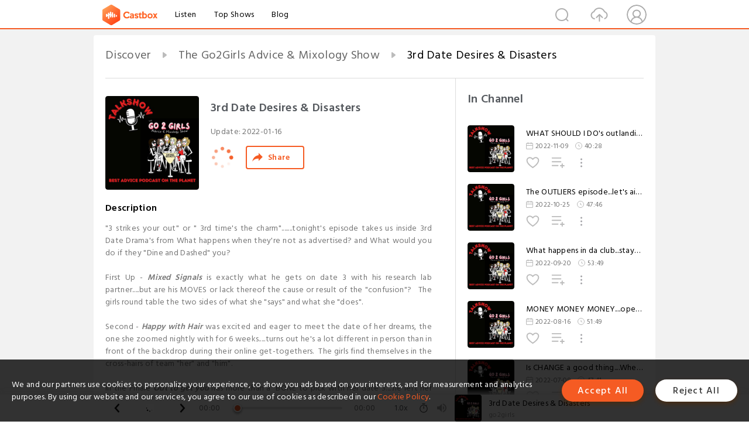

--- FILE ---
content_type: text/html; charset=utf-8
request_url: https://castbox.fm/episode/3rd-Date-Desires-%26-Disasters-id4218564-id461512660
body_size: 22503
content:
<!DOCTYPE html>
<html lang="en">
<head>
  <meta charset="utf-8">
  <title>3rd Date Desires & Disasters</title>
  <link rel="canonical" href="https://castbox.fm/episode/3rd-Date-Desires-%26-Disasters-id4218564-id461512660" >
  
  <link rel="dns-prefetch" href="https//s3.castbox.fm">
  <link rel="dns-prefetch" href="https//everest.castbox.fm">
  <link rel="dns-prefetch" href="https//data.castbox.fm">
  <meta http-equiv="X-UA-Compatible" content="IE=edge,chrome=1">
  <meta name="viewport" content="width=device-width, initial-scale=1, user-scalable=no" >
  
  <link rel="icon" href="https://s3.castbox.fm/app/castbox/static/images/logo_120.png" type="image/x-icon">
  <meta name="apple-mobile-web-app-title" content="Castbox">
  <meta name="apple-mobile-web-app-capable" content="yes">
  <meta name="twitter:site" content="@CastBox_FM" >
  <meta name="twitter:creator" content="@CastBox_FM">
  <meta name="twitter:domain" content="castbox.fm">
  
      <meta name="twitter:card" content="summary" >
      <meta name="twitter:card" content="player" >
      <meta name="twitter:player" content="https://castbox.fm/app/castbox/player/id4218564/id461512660?v=03" >
      <meta property="twitter:player:height" content="500">
      <meta property="twitter:player:width" content="500">
      <meta name="twitter:player:width" content="500" >
      <meta name="twitter:player:height" content="500" >
      <meta property="og:image:width" content="600" >
      <meta property="og:image:height" content="600" >
      
  <meta property="twitter:title" content="3rd Date Desires & Disasters" >
  <meta property="twitter:image" content="https://is1-ssl.mzstatic.com/image/thumb/Podcasts221/v4/de/cc/28/decc28aa-be9c-f5d0-3fa8-c18e3d65137e/mza_10916128415307153014.jpg/400x400bb.jpg" >
  <meta property="twitter:description" content="<p>&quot;3 strikes your out&quot; or &quot; 3rd time's the charm&quot;........tonight's episode takes us inside 3rd Date Drama's from What happens when ..." >
  <meta property="al:ios:url" content="castbox://episode/3rd-Date-Desires-%26-Disasters-id4218564-id461512660" >
  <meta property="al:ios:app_store_id" content="1100218439" >
  <meta property="al:ios:app_name" content="Castbox" >
  <meta property="al:android:url" content="castbox://episode/3rd-Date-Desires-%26-Disasters-id4218564-id461512660" >
  <meta property="al:android:package" content="fm.castbox.audiobook.radio.podcast" >
  <meta property="al:android:app_name" content="Castbox" >
  <meta property="al:web:url" content="https://castbox.fm/episode/3rd-Date-Desires-%26-Disasters-id4218564-id461512660" >
  <meta property="fb:app_id" content="1840752496197771" >
  <meta property="og:type" content="article" >
  <meta property="og:site_name" content="Castbox" />
  <meta property="og:url" content="https://castbox.fm/episode/3rd-Date-Desires-%26-Disasters-id4218564-id461512660" >
  <meta property="og:image" content="https://is1-ssl.mzstatic.com/image/thumb/Podcasts221/v4/de/cc/28/decc28aa-be9c-f5d0-3fa8-c18e3d65137e/mza_10916128415307153014.jpg/400x400bb.jpg" >
  <meta property="og:title" content="3rd Date Desires & Disasters" >
  <meta property="og:description" content="<p>&quot;3 strikes your out&quot; or &quot; 3rd time's the charm&quot;........tonight's episode takes us inside 3rd Date Drama's from What happens when ..." >
  <meta property="twitter:app:id:iphone" content="1243410543">
  <meta property="twitter:app:id:googleplay" content="fm.castbox.audiobook.radio.podcast">
  <meta name="description" content="<p>&quot;3 strikes your out&quot; or &quot; 3rd time's the charm&quot;........tonight's episode takes us inside 3rd Date Drama's from What happens when ..." >
  <meta name="keywords" content="Free iPhone Podcast App, Free Podcast App, Rachel Maddow, Bill Bur Podcast, NPR, WNYC, WBEZ, This American Life, In-audio Search, What is Podcasting, Serial Podcast, On Demand Podcast, Public Radio" >
  <meta name="theme-color" content="rgba(64, 64, 64, 0.9)" />
  <link rel="search" type="application/opensearchdescription+xml" href="https://castbox.fm/opensearch.xml" title="Castbox">
  
  <link href="https://fonts.googleapis.com/css?family=Hind+Siliguri:300,400,500,600" rel="stylesheet"><link rel="stylesheet" type="text/css" href="https://s3.castbox.fm/app/castbox/static/css/slick.min.css" >
  <script type="application/ld+json">
{"@context":"http://schema.org","@type":"BreadcrumbList","itemListElement":[{"@type":"ListItem","position":1,"item":{"@id":"https://castbox.fm/home","name":"Channels","image":"https://s3.castbox.fm/app/castbox/static/images/logo.png"}},{"@type":"ListItem","position":2,"item":{"@id":"https://castbox.fm/channel/The-Go2Girls-Advice-%26-Mixology-Show-id4218564","name":"The%20Go2Girls%20Advice%20%26%20Mixology%20Show","image":"https://is1-ssl.mzstatic.com/image/thumb/Podcasts221/v4/de/cc/28/decc28aa-be9c-f5d0-3fa8-c18e3d65137e/mza_10916128415307153014.jpg/200x200bb.jpg"}},{"@type":"ListItem","position":3,"item":{"@id":"https://castbox.fm/episode/3rd-Date-Desires-%26-Disasters-id4218564-id461512660","name":"3rd%20Date%20Desires%20%26%20Disasters","image":"https://is1-ssl.mzstatic.com/image/thumb/Podcasts221/v4/de/cc/28/decc28aa-be9c-f5d0-3fa8-c18e3d65137e/mza_10916128415307153014.jpg/400x400bb.jpg"}}]}
</script>
  <link rel="manifest" id="pwaLink" href="/api/pwa/manifest.json">
  
  
  <script type='text/javascript'>
    if (document.documentElement.clientWidth <= 720) {
      document.documentElement.style.fontSize = document.documentElement.clientWidth / 7.2 + 'px'
    } else {
      document.documentElement.style.fontSize = '100px'
    }
    window.onloadcallback=function(){}
  </script>
  
  <link data-chunk="global" rel="stylesheet" href="https://s3.castbox.fm/webstatic/css/vendors~global.96c36ed4.chunk.css">
<link data-chunk="global" rel="stylesheet" href="https://s3.castbox.fm/webstatic/css/global.c7478bb9.chunk.css">
<link data-chunk="castbox.main" rel="stylesheet" href="https://s3.castbox.fm/webstatic/css/castbox.main.ed6e5c24.chunk.css">
<link data-chunk="ep" rel="stylesheet" href="https://s3.castbox.fm/webstatic/css/ep.fe499db8.chunk.css">
</head>
<body>
  <div id="root"><div class="castboxGlobal"><div style="width:0;height:0"><audio style="width:100%;height:100%" preload="auto"><source src="https://www.buzzsprout.com/1713475/episodes/9881295-3rd-date-desires-disasters.mp3"/></audio></div><div class="castboxMain"><div class="mainBox"><div id="castboxHeader"><div class="castboxHeaderContainer"><div class="nav-item left navLogo"><a href="/"><img class="logoTextCover" src="https://s3.castbox.fm/webstatic/images/navLogo.c3d5a81b.png"/></a><a class="nav-item link" href="/home">Listen</a><a class="nav-item link" href="/categories/0">Top Shows</a><a class="nav-item link" href="/blog">Blog</a></div><div><div class="nav-item right topUserNav"><div class="userNav right"><div class="userNav-icon"><img class="userNav-img" src="https://s3.castbox.fm/webstatic/images/userIcon.06c408dc.png"/></div></div></div><div class="nav-item right upload"><a href="/creator/upload"><img class="img" src="https://s3.castbox.fm/webstatic/images/upload_icon.521c956a.png"/></a></div><div class="nav-item right search"><img class="img" src="https://s3.castbox.fm/webstatic/images/search_icon.3958760d.png"/></div></div></div></div><div style="padding-bottom:56px;min-height:100vh" id="childrenBox" class="childrenBox"><div class="topCon"></div><div class="topLeftCon"></div><div class="topRightCon"></div><div class="trackPlay clearfix childContent"><div style="text-align:left" class="guru-breadcrumb"><span class="guru-breadcrumb-item"><span style="max-width:40%" class="breadcrumb-text"><a href="/home">Discover</a></span><img class="breadcrumbImage" src="[data-uri]"/></span><span class="guru-breadcrumb-item"><span style="max-width:40%" class="breadcrumb-text"><a href="/channel/The-Go2Girls-Advice-%26-Mixology-Show-id4218564">The Go2Girls Advice &amp; Mixology Show</a></span><img class="breadcrumbImage" src="[data-uri]"/></span><span class="guru-breadcrumb-item active"><span style="max-width:40%" class="breadcrumb-text">3rd Date Desires &amp; Disasters</span></span></div><div class="leftContainer"><div class="trackinfo"><div class="trackinfo-cover" data-episode_id="1887b2dc90ccc0f2011112fcce65943c10dc9004-f6bfe83cd59698818bb933d6964e04866736c231"><div style="display:inline-block;height:100%;width:100%;overflow:hidden;border-radius:4px;background-color:#A9B8AD" class="coverImgContainer"><img style="display:inline-block;opacity:1;width:100%;height:100%" src="https://is1-ssl.mzstatic.com/image/thumb/Podcasts221/v4/de/cc/28/decc28aa-be9c-f5d0-3fa8-c18e3d65137e/mza_10916128415307153014.jpg/400x400bb.jpg" class="cover" alt="3rd Date Desires &amp; Disasters" title="3rd Date Desires &amp; Disasters"/></div></div><div class="trackinfo-titleBox"><h1 title="3rd Date Desires &amp; Disasters" class="trackinfo-title"><div id="box-pro-ellipsis-176877582392417" class="box-ellipsis box-ellipsis-lineClamp"><style>#box-pro-ellipsis-176877582392417{-webkit-line-clamp:2;}</style><span>3rd Date Desires &amp; Disasters</span></div></h1><div class="trackinfo-con-des"><span class="item">Update: <!-- -->2022-01-16</span><span class="item"></span></div><div class="trackinfo-ctrls"><div class="player_play_btn pause loading " style="display:inline-block;cursor:pointer;margin-right:20px"></div><span><div class="sharePageBtn">Share</div></span></div></div><div class="trackinfo-des-title-wrapper"><p class="trackinfo-des-title ">Description</p></div><div class="trackinfo-des"><span class="box-ellipsis"><div><p>"3 strikes your out" or " 3rd time's the charm"........tonight's episode takes us inside 3rd Date Drama's from What happens when they're not as advertised? and What would you do if they "Dine and Dashed" you?<br /><br />First Up - <b><em>Mixed Signals </em></b>is exactly what he gets on date 3 with his research lab partner.....but are his MOVES or lack thereof the cause or result of the "confusion"?   The girls round table the two sides of what she "says" and what she "does".<br /><br />Second - <b><em>Happy with Hair </em></b>was excited and eager to meet the date of her dreams, the one she zoomed nightly with for 6 weeks.....turns out he's a lot different in person than in front of the backdrop during their online get-togethers.  The girls find themselves in the cross-hairs of team "her" and "him".  <br /><br />In the Finale <b><em>Out to get you </em></b>has more than a  BONE to pick with her date 3.....he left her high and dry with a $450 dinner tab and payback's a bitch.  The girls weigh in on her choices to "seek and destroy" or just "letting it go"</p><p>Want to share your <b><em>"WHAT SHOULD I DO?"</em></b><br />Email us your advice request at info@askgo2girls.com for a chance to be featured on the show. <br />You can also message us on Facebook at <a rel="nofollow"href="https://www.facebook.com/askgo2girls/">https://www.facebook.com/askgo2girls/</a> and like and subscribe on instagram <a rel="nofollow"href="https://www.instagram.com/askgo2girls/?hl=en">@askgo2girls</a><br /><br /></p></div></span></div><div class="seeMorebtn seeMorebtn_up"><img class="img" src="[data-uri]"/></div></div><div class="trackPlay-comment"><div id="comments" class="commentList"><div class="commentList-title"><span>Comments<!-- --> </span></div><div class="addComment clearfix"><form class="addCommentForm"><div class="commentInputBox"><input type="text" value="" class="commentInputBox-input" placeholder="Sign in to Comment"/><input type="submit" style="display:none"/></div><div class="userCover"><div style="display:inline-block;height:100%;width:100%;overflow:hidden;border-radius:4px;background-color:#A9B8AD" class="coverImgContainer"><img style="display:inline-block;opacity:1;width:100%;height:100%" src="[data-uri]" class="userCover-img"/></div></div></form></div><div class="commentList-box"><div class="commentListCon"><div></div></div></div></div></div></div><div class="rightContainer"><div class="rightContainer-item"><div class="TrackList"><div class="trackListCon"><div class="clearfix"><div class="trackListCon_title">In Channel</div></div><div class="trackListCon_list" style="height:600px"><div><section class="episodeRow opacityinAnimate"><div class="ep-item isSmall"><div class="ep-item-cover"><a href="/episode/WHAT-SHOULD-I-DO&#x27;s-outlandish-enough-for-the-real-housewives-id4218564-id547623412"><div style="display:inline-block;height:100%;width:100%;overflow:hidden;border-radius:4px;background-color:#A9B8AD" class="coverImgContainer"><img style="display:inline-block;opacity:1;width:100%;height:100%" src="https://is1-ssl.mzstatic.com/image/thumb/Podcasts221/v4/de/cc/28/decc28aa-be9c-f5d0-3fa8-c18e3d65137e/mza_10916128415307153014.jpg/400x400bb.jpg" class="image" alt="WHAT SHOULD I DO&#x27;s outlandish enough for the real housewives" title="WHAT SHOULD I DO&#x27;s outlandish enough for the real housewives"/></div></a></div><div class="ep-item-con"><a href="/episode/WHAT-SHOULD-I-DO&#x27;s-outlandish-enough-for-the-real-housewives-id4218564-id547623412"><p title="WHAT SHOULD I DO&#x27;s outlandish enough for the real housewives" class="ep-item-con-title"><span class="ellipsis" style="display:inline-block">WHAT SHOULD I DO&#x27;s outlandish enough for the real housewives</span></p></a><p class="ep-item-con-des"><span class="item icon date">2022-11-09</span><span class="item icon time">40:28</span></p><div class="ep-item-con-btns"><p class="btn-item like"></p><span class="btn-item add-2epl"><div class="playlists-modal"><div class="playlists-modal-target"><div class="add-2epl-btn"></div></div></div></span><span class="btn-item add-2epl more-point"><div class="playlists-modal"><div class="playlists-modal-target"><div class="add-2epl-btn epl-more-action"></div></div></div></span></div></div><div class="ep-item-ctrls"><a class="ctrlItem play" href="/episode/WHAT-SHOULD-I-DO&#x27;s-outlandish-enough-for-the-real-housewives-id4218564-id547623412"></a></div></div><div class="audiobox"></div></section><section class="episodeRow opacityinAnimate"><div class="ep-item isSmall"><div class="ep-item-cover"><a href="/episode/The-OUTLIERS-episode...let&#x27;s-air-the-DIRTY-LAUNDRY-id4218564-id544269425"><div style="display:inline-block;height:100%;width:100%;overflow:hidden;border-radius:4px;background-color:#A9B8AD" class="coverImgContainer"><img style="display:inline-block;opacity:1;width:100%;height:100%" src="https://is1-ssl.mzstatic.com/image/thumb/Podcasts221/v4/de/cc/28/decc28aa-be9c-f5d0-3fa8-c18e3d65137e/mza_10916128415307153014.jpg/400x400bb.jpg" class="image" alt="The OUTLIERS episode...let&#x27;s air the DIRTY LAUNDRY" title="The OUTLIERS episode...let&#x27;s air the DIRTY LAUNDRY"/></div></a></div><div class="ep-item-con"><a href="/episode/The-OUTLIERS-episode...let&#x27;s-air-the-DIRTY-LAUNDRY-id4218564-id544269425"><p title="The OUTLIERS episode...let&#x27;s air the DIRTY LAUNDRY" class="ep-item-con-title"><span class="ellipsis" style="display:inline-block">The OUTLIERS episode...let&#x27;s air the DIRTY LAUNDRY</span></p></a><p class="ep-item-con-des"><span class="item icon date">2022-10-25</span><span class="item icon time">47:46</span></p><div class="ep-item-con-btns"><p class="btn-item like"></p><span class="btn-item add-2epl"><div class="playlists-modal"><div class="playlists-modal-target"><div class="add-2epl-btn"></div></div></div></span><span class="btn-item add-2epl more-point"><div class="playlists-modal"><div class="playlists-modal-target"><div class="add-2epl-btn epl-more-action"></div></div></div></span></div></div><div class="ep-item-ctrls"><a class="ctrlItem play" href="/episode/The-OUTLIERS-episode...let&#x27;s-air-the-DIRTY-LAUNDRY-id4218564-id544269425"></a></div></div><div class="audiobox"></div></section><section class="episodeRow opacityinAnimate"><div class="ep-item isSmall"><div class="ep-item-cover"><a href="/episode/What-happens-in-da-club...stays-in-da-club-id4218564-id533066367"><div style="display:inline-block;height:100%;width:100%;overflow:hidden;border-radius:4px;background-color:#A9B8AD" class="coverImgContainer"><img style="display:inline-block;opacity:1;width:100%;height:100%" src="https://is1-ssl.mzstatic.com/image/thumb/Podcasts221/v4/de/cc/28/decc28aa-be9c-f5d0-3fa8-c18e3d65137e/mza_10916128415307153014.jpg/400x400bb.jpg" class="image" alt="What happens in da club...stays in da club" title="What happens in da club...stays in da club"/></div></a></div><div class="ep-item-con"><a href="/episode/What-happens-in-da-club...stays-in-da-club-id4218564-id533066367"><p title="What happens in da club...stays in da club" class="ep-item-con-title"><span class="ellipsis" style="display:inline-block">What happens in da club...stays in da club</span></p></a><p class="ep-item-con-des"><span class="item icon date">2022-09-20</span><span class="item icon time">53:49</span></p><div class="ep-item-con-btns"><p class="btn-item like"></p><span class="btn-item add-2epl"><div class="playlists-modal"><div class="playlists-modal-target"><div class="add-2epl-btn"></div></div></div></span><span class="btn-item add-2epl more-point"><div class="playlists-modal"><div class="playlists-modal-target"><div class="add-2epl-btn epl-more-action"></div></div></div></span></div></div><div class="ep-item-ctrls"><a class="ctrlItem play" href="/episode/What-happens-in-da-club...stays-in-da-club-id4218564-id533066367"></a></div></div><div class="audiobox"></div></section><section class="episodeRow opacityinAnimate"><div class="ep-item isSmall"><div class="ep-item-cover"><a href="/episode/MONEY-MONEY-MONEY....open-for-discussion-if-your-Elon-Musk-id4218564-id533066365"><div style="display:inline-block;height:100%;width:100%;overflow:hidden;border-radius:4px;background-color:#A9B8AD" class="coverImgContainer"><img style="display:inline-block;opacity:1;width:100%;height:100%" src="https://is1-ssl.mzstatic.com/image/thumb/Podcasts221/v4/de/cc/28/decc28aa-be9c-f5d0-3fa8-c18e3d65137e/mza_10916128415307153014.jpg/400x400bb.jpg" class="image" alt="MONEY MONEY MONEY....open for discussion if your Elon Musk" title="MONEY MONEY MONEY....open for discussion if your Elon Musk"/></div></a></div><div class="ep-item-con"><a href="/episode/MONEY-MONEY-MONEY....open-for-discussion-if-your-Elon-Musk-id4218564-id533066365"><p title="MONEY MONEY MONEY....open for discussion if your Elon Musk" class="ep-item-con-title"><span class="ellipsis" style="display:inline-block">MONEY MONEY MONEY....open for discussion if your Elon Musk</span></p></a><p class="ep-item-con-des"><span class="item icon date">2022-08-16</span><span class="item icon time">51:49</span></p><div class="ep-item-con-btns"><p class="btn-item like"></p><span class="btn-item add-2epl"><div class="playlists-modal"><div class="playlists-modal-target"><div class="add-2epl-btn"></div></div></div></span><span class="btn-item add-2epl more-point"><div class="playlists-modal"><div class="playlists-modal-target"><div class="add-2epl-btn epl-more-action"></div></div></div></span></div></div><div class="ep-item-ctrls"><a class="ctrlItem play" href="/episode/MONEY-MONEY-MONEY....open-for-discussion-if-your-Elon-Musk-id4218564-id533066365"></a></div></div><div class="audiobox"></div></section><section class="episodeRow opacityinAnimate"><div class="ep-item isSmall"><div class="ep-item-cover"><a href="/episode/Is-CHANGE-a-good-thing....Where-do-you-fit-in--id4218564-id514123748"><div style="display:inline-block;height:100%;width:100%;overflow:hidden;border-radius:4px;background-color:#A9B8AD" class="coverImgContainer"><img style="display:inline-block;opacity:1;width:100%;height:100%" src="https://is1-ssl.mzstatic.com/image/thumb/Podcasts221/v4/de/cc/28/decc28aa-be9c-f5d0-3fa8-c18e3d65137e/mza_10916128415307153014.jpg/400x400bb.jpg" class="image" alt="Is CHANGE a good thing....Where do you fit in?" title="Is CHANGE a good thing....Where do you fit in?"/></div></a></div><div class="ep-item-con"><a href="/episode/Is-CHANGE-a-good-thing....Where-do-you-fit-in--id4218564-id514123748"><p title="Is CHANGE a good thing....Where do you fit in?" class="ep-item-con-title"><span class="ellipsis" style="display:inline-block">Is CHANGE a good thing....Where do you fit in?</span></p></a><p class="ep-item-con-des"><span class="item icon date">2022-07-09</span><span class="item icon time">47:41</span></p><div class="ep-item-con-btns"><p class="btn-item like"></p><span class="btn-item add-2epl"><div class="playlists-modal"><div class="playlists-modal-target"><div class="add-2epl-btn"></div></div></div></span><span class="btn-item add-2epl more-point"><div class="playlists-modal"><div class="playlists-modal-target"><div class="add-2epl-btn epl-more-action"></div></div></div></span></div></div><div class="ep-item-ctrls"><a class="ctrlItem play" href="/episode/Is-CHANGE-a-good-thing....Where-do-you-fit-in--id4218564-id514123748"></a></div></div><div class="audiobox"></div></section><section class="episodeRow opacityinAnimate"><div class="ep-item isSmall"><div class="ep-item-cover"><a href="/episode/SECRETS-%26-SKELETONS....when-to-open-the-closet--id4218564-id503278856"><div style="display:inline-block;height:100%;width:100%;overflow:hidden;border-radius:4px;background-color:#A9B8AD" class="coverImgContainer"><img style="display:inline-block;opacity:1;width:100%;height:100%" src="https://is1-ssl.mzstatic.com/image/thumb/Podcasts221/v4/de/cc/28/decc28aa-be9c-f5d0-3fa8-c18e3d65137e/mza_10916128415307153014.jpg/400x400bb.jpg" class="image" alt="SECRETS &amp; SKELETONS....when to open the closet?" title="SECRETS &amp; SKELETONS....when to open the closet?"/></div></a></div><div class="ep-item-con"><a href="/episode/SECRETS-%26-SKELETONS....when-to-open-the-closet--id4218564-id503278856"><p title="SECRETS &amp; SKELETONS....when to open the closet?" class="ep-item-con-title"><span class="ellipsis" style="display:inline-block">SECRETS &amp; SKELETONS....when to open the closet?</span></p></a><p class="ep-item-con-des"><span class="item icon date">2022-06-08</span><span class="item icon time">42:02</span></p><div class="ep-item-con-btns"><p class="btn-item like"></p><span class="btn-item add-2epl"><div class="playlists-modal"><div class="playlists-modal-target"><div class="add-2epl-btn"></div></div></div></span><span class="btn-item add-2epl more-point"><div class="playlists-modal"><div class="playlists-modal-target"><div class="add-2epl-btn epl-more-action"></div></div></div></span></div></div><div class="ep-item-ctrls"><a class="ctrlItem play" href="/episode/SECRETS-%26-SKELETONS....when-to-open-the-closet--id4218564-id503278856"></a></div></div><div class="audiobox"></div></section><section class="episodeRow opacityinAnimate"><div class="ep-item isSmall"><div class="ep-item-cover"><a href="/episode/LETS&#x27;-DATE...Secrets-Shockers-and-everything-in-between!-id4218564-id495563452"><div style="display:inline-block;height:100%;width:100%;overflow:hidden;border-radius:4px;background-color:#A9B8AD" class="coverImgContainer"><img style="display:inline-block;opacity:1;width:100%;height:100%" src="https://is1-ssl.mzstatic.com/image/thumb/Podcasts221/v4/de/cc/28/decc28aa-be9c-f5d0-3fa8-c18e3d65137e/mza_10916128415307153014.jpg/400x400bb.jpg" class="image" alt="LETS&#x27; DATE...Secrets Shockers and everything in between!" title="LETS&#x27; DATE...Secrets Shockers and everything in between!"/></div></a></div><div class="ep-item-con"><a href="/episode/LETS&#x27;-DATE...Secrets-Shockers-and-everything-in-between!-id4218564-id495563452"><p title="LETS&#x27; DATE...Secrets Shockers and everything in between!" class="ep-item-con-title"><span class="ellipsis" style="display:inline-block">LETS&#x27; DATE...Secrets Shockers and everything in between!</span></p></a><p class="ep-item-con-des"><span class="item icon date">2022-05-15</span><span class="item icon time">54:29</span></p><div class="ep-item-con-btns"><p class="btn-item like"></p><span class="btn-item add-2epl"><div class="playlists-modal"><div class="playlists-modal-target"><div class="add-2epl-btn"></div></div></div></span><span class="btn-item add-2epl more-point"><div class="playlists-modal"><div class="playlists-modal-target"><div class="add-2epl-btn epl-more-action"></div></div></div></span></div></div><div class="ep-item-ctrls"><a class="ctrlItem play" href="/episode/LETS&#x27;-DATE...Secrets-Shockers-and-everything-in-between!-id4218564-id495563452"></a></div></div><div class="audiobox"></div></section><section class="episodeRow opacityinAnimate"><div class="ep-item isSmall"><div class="ep-item-cover"><a href="/episode/Teenagers...more-melodrama-than-Keeping-up-with-the-Kardashians!-id4218564-id493208651"><div style="display:inline-block;height:100%;width:100%;overflow:hidden;border-radius:4px;background-color:#A9B8AD" class="coverImgContainer"><img style="display:inline-block;opacity:1;width:100%;height:100%" src="https://is1-ssl.mzstatic.com/image/thumb/Podcasts221/v4/de/cc/28/decc28aa-be9c-f5d0-3fa8-c18e3d65137e/mza_10916128415307153014.jpg/400x400bb.jpg" class="image" alt="Teenagers...more melodrama than Keeping up with the Kardashians!" title="Teenagers...more melodrama than Keeping up with the Kardashians!"/></div></a></div><div class="ep-item-con"><a href="/episode/Teenagers...more-melodrama-than-Keeping-up-with-the-Kardashians!-id4218564-id493208651"><p title="Teenagers...more melodrama than Keeping up with the Kardashians!" class="ep-item-con-title"><span class="ellipsis" style="display:inline-block">Teenagers...more melodrama than Keeping up with the Kardashians!</span></p></a><p class="ep-item-con-des"><span class="item icon date">2022-05-04</span><span class="item icon time">46:57</span></p><div class="ep-item-con-btns"><p class="btn-item like"></p><span class="btn-item add-2epl"><div class="playlists-modal"><div class="playlists-modal-target"><div class="add-2epl-btn"></div></div></div></span><span class="btn-item add-2epl more-point"><div class="playlists-modal"><div class="playlists-modal-target"><div class="add-2epl-btn epl-more-action"></div></div></div></span></div></div><div class="ep-item-ctrls"><a class="ctrlItem play" href="/episode/Teenagers...more-melodrama-than-Keeping-up-with-the-Kardashians!-id4218564-id493208651"></a></div></div><div class="audiobox"></div></section><section class="episodeRow opacityinAnimate"><div class="ep-item isSmall"><div class="ep-item-cover"><a href="/episode/Everyone-loves-a-good-&quot;QUICKIE&quot;-and-we-love-to-tell-about-it!-id4218564-id488371327"><div style="display:inline-block;height:100%;width:100%;overflow:hidden;border-radius:4px;background-color:#A9B8AD" class="coverImgContainer"><img style="display:inline-block;opacity:1;width:100%;height:100%" src="https://is1-ssl.mzstatic.com/image/thumb/Podcasts221/v4/de/cc/28/decc28aa-be9c-f5d0-3fa8-c18e3d65137e/mza_10916128415307153014.jpg/400x400bb.jpg" class="image" alt="Everyone loves a good &quot;QUICKIE&quot; and we love to tell about it!" title="Everyone loves a good &quot;QUICKIE&quot; and we love to tell about it!"/></div></a></div><div class="ep-item-con"><a href="/episode/Everyone-loves-a-good-&quot;QUICKIE&quot;-and-we-love-to-tell-about-it!-id4218564-id488371327"><p title="Everyone loves a good &quot;QUICKIE&quot; and we love to tell about it!" class="ep-item-con-title"><span class="ellipsis" style="display:inline-block">Everyone loves a good &quot;QUICKIE&quot; and we love to tell about it!</span></p></a><p class="ep-item-con-des"><span class="item icon date">2022-04-18</span><span class="item icon time">47:20</span></p><div class="ep-item-con-btns"><p class="btn-item like"></p><span class="btn-item add-2epl"><div class="playlists-modal"><div class="playlists-modal-target"><div class="add-2epl-btn"></div></div></div></span><span class="btn-item add-2epl more-point"><div class="playlists-modal"><div class="playlists-modal-target"><div class="add-2epl-btn epl-more-action"></div></div></div></span></div></div><div class="ep-item-ctrls"><a class="ctrlItem play" href="/episode/Everyone-loves-a-good-&quot;QUICKIE&quot;-and-we-love-to-tell-about-it!-id4218564-id488371327"></a></div></div><div class="audiobox"></div></section><section class="episodeRow opacityinAnimate"><div class="ep-item isSmall"><div class="ep-item-cover"><a href="/episode/THE-FAMILY...BLESSINGS-%26-BACKSTABBING!-id4218564-id479569307"><div style="display:inline-block;height:100%;width:100%;overflow:hidden;border-radius:4px;background-color:#A9B8AD" class="coverImgContainer"><img style="display:inline-block;opacity:1;width:100%;height:100%" src="https://is1-ssl.mzstatic.com/image/thumb/Podcasts221/v4/de/cc/28/decc28aa-be9c-f5d0-3fa8-c18e3d65137e/mza_10916128415307153014.jpg/400x400bb.jpg" class="image" alt="THE FAMILY...BLESSINGS &amp; BACKSTABBING!" title="THE FAMILY...BLESSINGS &amp; BACKSTABBING!"/></div></a></div><div class="ep-item-con"><a href="/episode/THE-FAMILY...BLESSINGS-%26-BACKSTABBING!-id4218564-id479569307"><p title="THE FAMILY...BLESSINGS &amp; BACKSTABBING!" class="ep-item-con-title"><span class="ellipsis" style="display:inline-block">THE FAMILY...BLESSINGS &amp; BACKSTABBING!</span></p></a><p class="ep-item-con-des"><span class="item icon date">2022-03-23</span><span class="item icon time">43:06</span></p><div class="ep-item-con-btns"><p class="btn-item like"></p><span class="btn-item add-2epl"><div class="playlists-modal"><div class="playlists-modal-target"><div class="add-2epl-btn"></div></div></div></span><span class="btn-item add-2epl more-point"><div class="playlists-modal"><div class="playlists-modal-target"><div class="add-2epl-btn epl-more-action"></div></div></div></span></div></div><div class="ep-item-ctrls"><a class="ctrlItem play" href="/episode/THE-FAMILY...BLESSINGS-%26-BACKSTABBING!-id4218564-id479569307"></a></div></div><div class="audiobox"></div></section><section class="episodeRow opacityinAnimate"><div class="ep-item isSmall"><div class="ep-item-cover"><a href="/episode/Does-the-4TH-DATE-CURSE-really-exist--id4218564-id478024890"><div style="display:inline-block;height:100%;width:100%;overflow:hidden;border-radius:4px;background-color:#A9B8AD" class="coverImgContainer"><img style="display:inline-block;opacity:1;width:100%;height:100%" src="https://is1-ssl.mzstatic.com/image/thumb/Podcasts221/v4/de/cc/28/decc28aa-be9c-f5d0-3fa8-c18e3d65137e/mza_10916128415307153014.jpg/400x400bb.jpg" class="image" alt="Does the 4TH DATE CURSE really exist?" title="Does the 4TH DATE CURSE really exist?"/></div></a></div><div class="ep-item-con"><a href="/episode/Does-the-4TH-DATE-CURSE-really-exist--id4218564-id478024890"><p title="Does the 4TH DATE CURSE really exist?" class="ep-item-con-title"><span class="ellipsis" style="display:inline-block">Does the 4TH DATE CURSE really exist?</span></p></a><p class="ep-item-con-des"><span class="item icon date">2022-03-15</span><span class="item icon time">59:35</span></p><div class="ep-item-con-btns"><p class="btn-item like"></p><span class="btn-item add-2epl"><div class="playlists-modal"><div class="playlists-modal-target"><div class="add-2epl-btn"></div></div></div></span><span class="btn-item add-2epl more-point"><div class="playlists-modal"><div class="playlists-modal-target"><div class="add-2epl-btn epl-more-action"></div></div></div></span></div></div><div class="ep-item-ctrls"><a class="ctrlItem play" href="/episode/Does-the-4TH-DATE-CURSE-really-exist--id4218564-id478024890"></a></div></div><div class="audiobox"></div></section><section class="episodeRow opacityinAnimate"><div class="ep-item isSmall"><div class="ep-item-cover"><a href="/episode/Threesomes-%26-Thirty-Somethings-id4218564-id468093030"><div style="display:inline-block;height:100%;width:100%;overflow:hidden;border-radius:4px;background-color:#A9B8AD" class="coverImgContainer"><img style="display:inline-block;opacity:1;width:100%;height:100%" src="https://is1-ssl.mzstatic.com/image/thumb/Podcasts221/v4/de/cc/28/decc28aa-be9c-f5d0-3fa8-c18e3d65137e/mza_10916128415307153014.jpg/400x400bb.jpg" class="image" alt="Threesomes &amp; Thirty Somethings" title="Threesomes &amp; Thirty Somethings"/></div></a></div><div class="ep-item-con"><a href="/episode/Threesomes-%26-Thirty-Somethings-id4218564-id468093030"><p title="Threesomes &amp; Thirty Somethings" class="ep-item-con-title"><span class="ellipsis" style="display:inline-block">Threesomes &amp; Thirty Somethings</span></p></a><p class="ep-item-con-des"><span class="item icon date">2022-02-13</span><span class="item icon time">38:18</span></p><div class="ep-item-con-btns"><p class="btn-item like"></p><span class="btn-item add-2epl"><div class="playlists-modal"><div class="playlists-modal-target"><div class="add-2epl-btn"></div></div></div></span><span class="btn-item add-2epl more-point"><div class="playlists-modal"><div class="playlists-modal-target"><div class="add-2epl-btn epl-more-action"></div></div></div></span></div></div><div class="ep-item-ctrls"><a class="ctrlItem play" href="/episode/Threesomes-%26-Thirty-Somethings-id4218564-id468093030"></a></div></div><div class="audiobox"></div></section><section class="episodeRow opacityinAnimate"><div class="ep-item isSmall"><div class="ep-item-cover"><a href="/episode/3rd-Date-Desires-%26-Disasters-id4218564-id461512660"><div style="display:inline-block;height:100%;width:100%;overflow:hidden;border-radius:4px;background-color:#A9B8AD" class="coverImgContainer"><img style="display:inline-block;opacity:1;width:100%;height:100%" src="https://is1-ssl.mzstatic.com/image/thumb/Podcasts221/v4/de/cc/28/decc28aa-be9c-f5d0-3fa8-c18e3d65137e/mza_10916128415307153014.jpg/400x400bb.jpg" class="image" alt="3rd Date Desires &amp; Disasters" title="3rd Date Desires &amp; Disasters"/></div></a></div><div class="ep-item-con"><a href="/episode/3rd-Date-Desires-%26-Disasters-id4218564-id461512660"><p title="3rd Date Desires &amp; Disasters" class="ep-item-con-title"><span class="ellipsis" style="display:inline-block">3rd Date Desires &amp; Disasters</span></p></a><p class="ep-item-con-des"><span class="item icon date">2022-01-16</span><span class="item icon time">45:25</span></p><div class="ep-item-con-btns"><p class="btn-item like"></p><span class="btn-item add-2epl"><div class="playlists-modal"><div class="playlists-modal-target"><div class="add-2epl-btn"></div></div></div></span><span class="btn-item add-2epl more-point"><div class="playlists-modal"><div class="playlists-modal-target"><div class="add-2epl-btn epl-more-action"></div></div></div></span></div></div><div class="ep-item-ctrls"><a class="ctrlItem play" href="/episode/3rd-Date-Desires-%26-Disasters-id4218564-id461512660"></a></div></div><div class="audiobox"></div></section><section class="episodeRow opacityinAnimate"><div class="ep-item isSmall"><div class="ep-item-cover"><a href="/episode/DREAMS-........Fact-Fiction-or-Premonition--id4218564-id459409292"><div style="display:inline-block;height:100%;width:100%;overflow:hidden;border-radius:4px;background-color:#A9B8AD" class="coverImgContainer"><img style="display:inline-block;opacity:1;width:100%;height:100%" src="https://storage.buzzsprout.com/x8tec5ps9kvp2jkp38hi2ztcws6y?.jpg" class="image" alt="DREAMS ........Fact Fiction or Premonition?" title="DREAMS ........Fact Fiction or Premonition?"/></div></a></div><div class="ep-item-con"><a href="/episode/DREAMS-........Fact-Fiction-or-Premonition--id4218564-id459409292"><p title="DREAMS ........Fact Fiction or Premonition?" class="ep-item-con-title"><span class="ellipsis" style="display:inline-block">DREAMS ........Fact Fiction or Premonition?</span></p></a><p class="ep-item-con-des"><span class="item icon date">2022-01-12</span><span class="item icon time">44:16</span></p><div class="ep-item-con-btns"><p class="btn-item like"></p><span class="btn-item add-2epl"><div class="playlists-modal"><div class="playlists-modal-target"><div class="add-2epl-btn"></div></div></div></span><span class="btn-item add-2epl more-point"><div class="playlists-modal"><div class="playlists-modal-target"><div class="add-2epl-btn epl-more-action"></div></div></div></span></div></div><div class="ep-item-ctrls"><a class="ctrlItem play" href="/episode/DREAMS-........Fact-Fiction-or-Premonition--id4218564-id459409292"></a></div></div><div class="audiobox"></div></section><section class="episodeRow opacityinAnimate"><div class="ep-item isSmall"><div class="ep-item-cover"><a href="/episode/SIDE-HUSTLES-%26-ENTERPRISE.....Is-it-for-everyone--id4218564-id445191406"><div style="display:inline-block;height:100%;width:100%;overflow:hidden;border-radius:4px;background-color:#A9B8AD" class="coverImgContainer"><img style="display:inline-block;opacity:1;width:100%;height:100%" src="https://is1-ssl.mzstatic.com/image/thumb/Podcasts221/v4/de/cc/28/decc28aa-be9c-f5d0-3fa8-c18e3d65137e/mza_10916128415307153014.jpg/400x400bb.jpg" class="image" alt="SIDE HUSTLES &amp; ENTERPRISE.....Is it for everyone?" title="SIDE HUSTLES &amp; ENTERPRISE.....Is it for everyone?"/></div></a></div><div class="ep-item-con"><a href="/episode/SIDE-HUSTLES-%26-ENTERPRISE.....Is-it-for-everyone--id4218564-id445191406"><p title="SIDE HUSTLES &amp; ENTERPRISE.....Is it for everyone?" class="ep-item-con-title"><span class="ellipsis" style="display:inline-block">SIDE HUSTLES &amp; ENTERPRISE.....Is it for everyone?</span></p></a><p class="ep-item-con-des"><span class="item icon date">2021-11-23</span><span class="item icon time">54:12</span></p><div class="ep-item-con-btns"><p class="btn-item like"></p><span class="btn-item add-2epl"><div class="playlists-modal"><div class="playlists-modal-target"><div class="add-2epl-btn"></div></div></div></span><span class="btn-item add-2epl more-point"><div class="playlists-modal"><div class="playlists-modal-target"><div class="add-2epl-btn epl-more-action"></div></div></div></span></div></div><div class="ep-item-ctrls"><a class="ctrlItem play" href="/episode/SIDE-HUSTLES-%26-ENTERPRISE.....Is-it-for-everyone--id4218564-id445191406"></a></div></div><div class="audiobox"></div></section><section class="episodeRow opacityinAnimate"><div class="ep-item isSmall"><div class="ep-item-cover"><a href="/episode/I-WANT-YOU-or-do-I----The-power-of-the-ALL-MIGHTY-first-impression-id4218564-id441455301"><div style="display:inline-block;height:100%;width:100%;overflow:hidden;border-radius:4px;background-color:#A9B8AD" class="coverImgContainer"><img style="display:inline-block;opacity:1;width:100%;height:100%" src="https://is1-ssl.mzstatic.com/image/thumb/Podcasts221/v4/de/cc/28/decc28aa-be9c-f5d0-3fa8-c18e3d65137e/mza_10916128415307153014.jpg/400x400bb.jpg" class="image" alt="I WANT YOU or do I?   The power of the ALL MIGHTY first impression" title="I WANT YOU or do I?   The power of the ALL MIGHTY first impression"/></div></a></div><div class="ep-item-con"><a href="/episode/I-WANT-YOU-or-do-I----The-power-of-the-ALL-MIGHTY-first-impression-id4218564-id441455301"><p title="I WANT YOU or do I?   The power of the ALL MIGHTY first impression" class="ep-item-con-title"><span class="ellipsis" style="display:inline-block">I WANT YOU or do I?   The power of the ALL MIGHTY first impression</span></p></a><p class="ep-item-con-des"><span class="item icon date">2021-11-13</span><span class="item icon time">42:49</span></p><div class="ep-item-con-btns"><p class="btn-item like"></p><span class="btn-item add-2epl"><div class="playlists-modal"><div class="playlists-modal-target"><div class="add-2epl-btn"></div></div></div></span><span class="btn-item add-2epl more-point"><div class="playlists-modal"><div class="playlists-modal-target"><div class="add-2epl-btn epl-more-action"></div></div></div></span></div></div><div class="ep-item-ctrls"><a class="ctrlItem play" href="/episode/I-WANT-YOU-or-do-I----The-power-of-the-ALL-MIGHTY-first-impression-id4218564-id441455301"></a></div></div><div class="audiobox"></div></section><section class="episodeRow opacityinAnimate"><div class="ep-item isSmall"><div class="ep-item-cover"><a href="/episode/Want-the-TRUTH--Don&#x27;t-SHOOT-the-messenger!-id4218564-id434953522"><div style="display:inline-block;height:100%;width:100%;overflow:hidden;border-radius:4px;background-color:#A9B8AD" class="coverImgContainer"><img style="display:inline-block;opacity:1;width:100%;height:100%" src="https://is1-ssl.mzstatic.com/image/thumb/Podcasts221/v4/de/cc/28/decc28aa-be9c-f5d0-3fa8-c18e3d65137e/mza_10916128415307153014.jpg/400x400bb.jpg" class="image" alt="Want the TRUTH? Don&#x27;t SHOOT the messenger!" title="Want the TRUTH? Don&#x27;t SHOOT the messenger!"/></div></a></div><div class="ep-item-con"><a href="/episode/Want-the-TRUTH--Don&#x27;t-SHOOT-the-messenger!-id4218564-id434953522"><p title="Want the TRUTH? Don&#x27;t SHOOT the messenger!" class="ep-item-con-title"><span class="ellipsis" style="display:inline-block">Want the TRUTH? Don&#x27;t SHOOT the messenger!</span></p></a><p class="ep-item-con-des"><span class="item icon date">2021-10-21</span><span class="item icon time">49:50</span></p><div class="ep-item-con-btns"><p class="btn-item like"></p><span class="btn-item add-2epl"><div class="playlists-modal"><div class="playlists-modal-target"><div class="add-2epl-btn"></div></div></div></span><span class="btn-item add-2epl more-point"><div class="playlists-modal"><div class="playlists-modal-target"><div class="add-2epl-btn epl-more-action"></div></div></div></span></div></div><div class="ep-item-ctrls"><a class="ctrlItem play" href="/episode/Want-the-TRUTH--Don&#x27;t-SHOOT-the-messenger!-id4218564-id434953522"></a></div></div><div class="audiobox"></div></section><section class="episodeRow opacityinAnimate"><div class="ep-item isSmall"><div class="ep-item-cover"><a href="/episode/SEX-.....Everyone&#x27;s-favourite-&quot;4-letter&quot;-word-id4218564-id429879518"><div style="display:inline-block;height:100%;width:100%;overflow:hidden;border-radius:4px;background-color:#A9B8AD" class="coverImgContainer"><img style="display:inline-block;opacity:1;width:100%;height:100%" src="https://is1-ssl.mzstatic.com/image/thumb/Podcasts221/v4/de/cc/28/decc28aa-be9c-f5d0-3fa8-c18e3d65137e/mza_10916128415307153014.jpg/400x400bb.jpg" class="image" alt="SEX .....Everyone&#x27;s favourite &quot;4 letter&quot; word" title="SEX .....Everyone&#x27;s favourite &quot;4 letter&quot; word"/></div></a></div><div class="ep-item-con"><a href="/episode/SEX-.....Everyone&#x27;s-favourite-&quot;4-letter&quot;-word-id4218564-id429879518"><p title="SEX .....Everyone&#x27;s favourite &quot;4 letter&quot; word" class="ep-item-con-title"><span class="ellipsis" style="display:inline-block">SEX .....Everyone&#x27;s favourite &quot;4 letter&quot; word</span></p></a><p class="ep-item-con-des"><span class="item icon date">2021-10-05</span><span class="item icon time">36:51</span></p><div class="ep-item-con-btns"><p class="btn-item like"></p><span class="btn-item add-2epl"><div class="playlists-modal"><div class="playlists-modal-target"><div class="add-2epl-btn"></div></div></div></span><span class="btn-item add-2epl more-point"><div class="playlists-modal"><div class="playlists-modal-target"><div class="add-2epl-btn epl-more-action"></div></div></div></span></div></div><div class="ep-item-ctrls"><a class="ctrlItem play" href="/episode/SEX-.....Everyone&#x27;s-favourite-&quot;4-letter&quot;-word-id4218564-id429879518"></a></div></div><div class="audiobox"></div></section><section class="episodeRow opacityinAnimate"><div class="ep-item isSmall"><div class="ep-item-cover"><a href="/episode/CHEATING...do-you-forgive-or-forget...do-you-even-want-to-know--id4218564-id425937579"><div style="display:inline-block;height:100%;width:100%;overflow:hidden;border-radius:4px;background-color:#A9B8AD" class="coverImgContainer"><img style="display:inline-block;opacity:1;width:100%;height:100%" src="https://is1-ssl.mzstatic.com/image/thumb/Podcasts221/v4/de/cc/28/decc28aa-be9c-f5d0-3fa8-c18e3d65137e/mza_10916128415307153014.jpg/400x400bb.jpg" class="image" alt="CHEATING...do you forgive or forget...do you even want to know?" title="CHEATING...do you forgive or forget...do you even want to know?"/></div></a></div><div class="ep-item-con"><a href="/episode/CHEATING...do-you-forgive-or-forget...do-you-even-want-to-know--id4218564-id425937579"><p title="CHEATING...do you forgive or forget...do you even want to know?" class="ep-item-con-title"><span class="ellipsis" style="display:inline-block">CHEATING...do you forgive or forget...do you even want to know?</span></p></a><p class="ep-item-con-des"><span class="item icon date">2021-09-23</span><span class="item icon time">44:44</span></p><div class="ep-item-con-btns"><p class="btn-item like"></p><span class="btn-item add-2epl"><div class="playlists-modal"><div class="playlists-modal-target"><div class="add-2epl-btn"></div></div></div></span><span class="btn-item add-2epl more-point"><div class="playlists-modal"><div class="playlists-modal-target"><div class="add-2epl-btn epl-more-action"></div></div></div></span></div></div><div class="ep-item-ctrls"><a class="ctrlItem play" href="/episode/CHEATING...do-you-forgive-or-forget...do-you-even-want-to-know--id4218564-id425937579"></a></div></div><div class="audiobox"></div></section><section class="episodeRow opacityinAnimate"><div class="ep-item isSmall"><div class="ep-item-cover"><a href="/episode/DATING-102---First-Date-Results...Ghosting...Benching...Match--id4218564-id422830222"><div style="display:inline-block;height:100%;width:100%;overflow:hidden;border-radius:4px;background-color:#A9B8AD" class="coverImgContainer"><img style="display:inline-block;opacity:1;width:100%;height:100%" src="https://is1-ssl.mzstatic.com/image/thumb/Podcasts221/v4/de/cc/28/decc28aa-be9c-f5d0-3fa8-c18e3d65137e/mza_10916128415307153014.jpg/400x400bb.jpg" class="image" alt="DATING 102 - First Date Results...Ghosting...Benching...Match?" title="DATING 102 - First Date Results...Ghosting...Benching...Match?"/></div></a></div><div class="ep-item-con"><a href="/episode/DATING-102---First-Date-Results...Ghosting...Benching...Match--id4218564-id422830222"><p title="DATING 102 - First Date Results...Ghosting...Benching...Match?" class="ep-item-con-title"><span class="ellipsis" style="display:inline-block">DATING 102 - First Date Results...Ghosting...Benching...Match?</span></p></a><p class="ep-item-con-des"><span class="item icon date">2021-09-13</span><span class="item icon time">46:39</span></p><div class="ep-item-con-btns"><p class="btn-item like"></p><span class="btn-item add-2epl"><div class="playlists-modal"><div class="playlists-modal-target"><div class="add-2epl-btn"></div></div></div></span><span class="btn-item add-2epl more-point"><div class="playlists-modal"><div class="playlists-modal-target"><div class="add-2epl-btn epl-more-action"></div></div></div></span></div></div><div class="ep-item-ctrls"><a class="ctrlItem play" href="/episode/DATING-102---First-Date-Results...Ghosting...Benching...Match--id4218564-id422830222"></a></div></div><div class="audiobox"></div></section><div style="text-align:center" id="LoadInline"><img style="width:.84rem;max-width:64px;height:.84rem;max-height:64px" src="[data-uri]" alt="loading"/></div></div></div></div></div></div><div class="rightContainer-item adBanner fadeInUp animated"><div style="display:none"></div></div><div class="footer-wrapper "><div class="rightContainer-item downloadPlay"><div class="downloadPlay-title-empty"></div><div class="downloadPlay-item clearfix google"><div class="link"><a target="_black" href="https://play.google.com/store/apps/details?id=fm.castbox.audiobook.radio.podcast&amp;referrer=utm_source%3Dcastbox_web%26utm_medium%3Dlink%26utm_campaign%3Dweb_right_bar%26utm_content%3D"><img style="width:100%" class="store" src="https://s3.castbox.fm/fa/00/5a/19fd024f1fa0d92ce80cd72cfe.png" alt="Google Play" title="Google Play"/></a></div><div class="text">Download from Google Play</div></div><div class="downloadPlay-item clearfix google"><div class="link"><a target="_black" href="https://itunes.apple.com/app/castbox-radio/id1243410543?pt=118301901&amp;mt=8&amp;ct=web_right_bar"><img style="width:100%" class="store" src="https://s3.castbox.fm/8a/81/60/605a1c40698998c6ff2ba624ea.png" alt="Castbox" title="App Store"/></a></div><div class="text">Download from App Store</div></div></div><div class="rightFooter rightContainer-item clearfix"><ul class="footerLinks"><li class="footerLinks-item"><a href="https://helpcenter.castbox.fm/portal/kb">FAQs</a></li></ul><div class="footerCounrtySel"><div><div class="footer_select_country"><img class="countryCover" src="/app/castbox/static/images/flags/us.svg" alt="us"/><span class="countryName">United States</span></div></div></div></div></div></div></div></div><div class="mainBoxFooter"><div class="castboxFooterBar"><div class="footemain"><div class="PlayControl"><span class="back icon"></span><span class="playBtn icon pause loading"></span><span class="forward icon"></span></div><div class="sticker"><div class="player-stick"><div class="current-time">00:00</div><div class="player-stick-coat"><div class="PlayerStickBar"><div style="left:0%" class="circleBar"></div><div style="width:0%" class="playerStick"></div></div></div><div class="duration">00:00</div></div></div><div class="playbackRate"><div class="playbackRate-value">1.0<!-- -->x</div><div class="playbackRate-list hide"><p class="playbackRate-list-item">0.5<!-- -->x</p><p class="playbackRate-list-item">0.8<!-- -->x</p><p class="playbackRate-list-item">1.0<!-- -->x</p><p class="playbackRate-list-item">1.25<!-- -->x</p><p class="playbackRate-list-item">1.5<!-- -->x</p><p class="playbackRate-list-item">2.0<!-- -->x</p><p class="playbackRate-list-item">3.0<!-- -->x</p></div></div><div class="playbackRate timing icon"><div class="playbackRate-value"><img src="[data-uri]"/></div><div class="playbackRate-list hide"><p class="playbackRate-list-title">Sleep Timer</p><p class="playbackRate-list-item">Off</p><p class="playbackRate-list-item">End of Episode</p><p class="playbackRate-list-item">5 Minutes</p><p class="playbackRate-list-item">10 Minutes</p><p class="playbackRate-list-item">15 Minutes</p><p class="playbackRate-list-item">30 Minutes</p><p class="playbackRate-list-item">45 Minutes</p><p class="playbackRate-list-item">60 Minutes</p><p class="playbackRate-list-item">120 Minutes</p></div></div><div class="volumeCtrl"><img class="volumeCtrl-img" src="https://s3.castbox.fm/webstatic/images/volume.86474be8.png"/><div style="height:0;padding:0;border:0;overflow:hidden" class="volumeCtrl-sliderCon"></div></div><div class="footerFeed"><div class="leftImg"><a href="/episode/3rd-Date-Desires-%26-Disasters-id4218564-id461512660"><div style="display:inline-block;height:100%;width:100%;overflow:hidden;border-radius:4px;background-color:#A9B8AD" class="coverImgContainer"><img style="display:inline-block;opacity:1;width:100%;height:100%" src="https://is1-ssl.mzstatic.com/image/thumb/Podcasts221/v4/de/cc/28/decc28aa-be9c-f5d0-3fa8-c18e3d65137e/mza_10916128415307153014.jpg/400x400bb.jpg" alt="3rd Date Desires &amp; Disasters" title="3rd Date Desires &amp; Disasters"/></div></a></div><div class="rightText"><h1 class="title ellipsis">3rd Date Desires &amp; Disasters</h1><h1 class="author ellipsis">go2girls</h1></div></div></div></div></div></div></div><div class="Toastify"></div></div></div>
  <script>
    window.__INITIAL_STATE__ = "%7B%22ch%22%3A%7B%22chInfo%22%3A%7B%22episode_count%22%3A35%2C%22x_play_base%22%3A0%2C%22stat_cover_ext_color%22%3Atrue%2C%22keywords%22%3A%5B%22Talk-show%22%2C%22Mental%20Health%22%2C%22Sex%22%2C%22collaborating%22%2C%22Comedy%22%2C%22Relationships%22%2C%22Health%20%26%20Fitness%22%2C%22family%22%2C%22Dating%22%2C%22Dilemma's%22%2C%22issue%20solving%22%2C%22Problem%20Solving%22%2C%22Advice%22%2C%22Society%20%26%20Culture%22%5D%2C%22cover_ext_color%22%3A%22-5626050%22%2C%22mongo_id%22%3A%2260c00df37cce1c7c02abdf34%22%2C%22show_id%22%3A%2260c00df37cce1c7c02abdf34%22%2C%22copyright%22%3A%22%C2%A9%202023%20%20The%20Go2Girls%20Advice%20%26%20Mixology%20Show%22%2C%22author%22%3A%22GO2GIRLS%22%2C%22is_key_channel%22%3Atrue%2C%22audiobook_categories%22%3A%5B%5D%2C%22comment_count%22%3A0%2C%22website%22%3A%22http%3A%2F%2Faskgo2girls.com%22%2C%22rss_url%22%3A%22https%3A%2F%2Ffeeds.buzzsprout.com%2F1713475.rss%22%2C%22description%22%3A%22What%E2%80%99s%20your%20guilty%20pleasure%20on%20a%20Friday%20night%3F%20.....Maybe%20a%20little%20something%20sweet%2C%20spicy%2C%20and%20super%20saucy%3F%20The%20Go2Girls%20are%20dishing%20it%20up%20HOT!%20%20Move%20over%20%E2%80%9CDEAR%20ABBY%E2%80%9D%20we're%20a%20group%20of%20friends%20with%20drinks%20in%20hand%20ready%20to%20tackle%20your%20%5C%22WHAT%20SHOULD%20I%20DO'S%3F%5C%22Our%20happy%20hour%20is%20like%20no%20other.%20%20We%20weigh%20in%20on%20some%20jaw-dropping%2C%20scandalous%20and%20for%20sure%20entertaining%20stories%20from%20REAL%20listeners%20with%20nothing%20off-limits%20and%20nothing%20censored.%20The%20only%20professional%20experience%20we%20have%20is%20our%20%5C%22Been%20There..Done%20That's%5C%22%20so%20you%E2%80%99ll%20get%20honest%20advice%20with%20a%20little%20bit%20of%20attitude.%20We%E2%80%99ll%20serve%20up%20our%20thoughts%20with%20plenty%20of%20humour%20and%20a%20whole%20lot%20of%20sass!%20Expect%20real-talk%20and%20pure%20entertainment%20from%20your%20trusty%2C%20and%20sometimes%20tipsy%20co-hosts.%20So%2C%20grab%20your%20GO2%20bevy%2C%20get%20comfy%20and%20prepare%20for%20the%20shocking%2C%20moving%2C%20and%20downright%20hilarious%20stories%20you%E2%80%99ll%20hear%20each%20and%20every%20episode.%20%20%20%20if%20you%20need%20advice%20on%20your%20%E2%80%9Cwhat%20should%20I%20do%E2%80%9D%20or%20you%20just%20wanna%20share%20a%20secret%20and%20stay%20anonymous%20while%20doing%20it%E2%80%A6.Hit%20us%20up%20for%20all%20things%20related%20to%20relationships%2C%20life%20and%20the%20fu**ed-up%20things%20that%20go%20along%20with%20it.%20Like%20and%20subscribe%20TODAY%20and%20you%E2%80%99ll%20be%20the%20first%20to%20know%20when%20new%20episodes%20of%20the%20best%20advice%20podcast%20on%20the%20planet%20drop%20each%20and%20every%20Friday%20night!ASKGO2GIRLS%20is%20available%20on%20all%20podcast%20platforms%20including%20Apple%20Podcasts%2C%20Spotify%2C%20Google%20Podcasts%2C%20Amazon%20Music%20and%20Stitcher%22%2C%22tags%22%3A%5B%22from-itunes%22%2C%22from-google%22%5D%2C%22editable%22%3Atrue%2C%22play_count%22%3A36%2C%22link%22%3A%22http%3A%2F%2Faskgo2girls.com%22%2C%22categories%22%3A%5B10059%2C10063%2C10003%2C10035%2C10004%2C10101%2C10106%2C10014%5D%2C%22x_subs_base%22%3A0%2C%22small_cover_url%22%3A%22https%3A%2F%2Fis1-ssl.mzstatic.com%2Fimage%2Fthumb%2FPodcasts221%2Fv4%2Fde%2Fcc%2F28%2Fdecc28aa-be9c-f5d0-3fa8-c18e3d65137e%2Fmza_10916128415307153014.jpg%2F200x200bb.jpg%22%2C%22big_cover_url%22%3A%22https%3A%2F%2Fis1-ssl.mzstatic.com%2Fimage%2Fthumb%2FPodcasts221%2Fv4%2Fde%2Fcc%2F28%2Fdecc28aa-be9c-f5d0-3fa8-c18e3d65137e%2Fmza_10916128415307153014.jpg%2F600x600bb.jpg%22%2C%22language%22%3A%22en-us%22%2C%22cid%22%3A4218564%2C%22latest_eid%22%3A547623412%2C%22release_date%22%3A%222023-07-20T14%3A17%3A13Z%22%2C%22title%22%3A%22The%20Go2Girls%20Advice%20%26%20Mixology%20Show%22%2C%22uri%22%3A%22%2Fch%2F4218564%22%2C%22https_cover_url%22%3A%22https%3A%2F%2Fis1-ssl.mzstatic.com%2Fimage%2Fthumb%2FPodcasts221%2Fv4%2Fde%2Fcc%2F28%2Fdecc28aa-be9c-f5d0-3fa8-c18e3d65137e%2Fmza_10916128415307153014.jpg%2F400x400bb.jpg%22%2C%22channel_type%22%3A%22private%22%2C%22channel_id%22%3A%221887b2dc90ccc0f2011112fcce65943c10dc9004%22%2C%22sub_count%22%3A3%2C%22internal_product_id%22%3A%22cb.ch.4218564%22%2C%22social%22%3A%7B%22website%22%3A%22http%3A%2F%2Faskgo2girls.com%22%7D%7D%2C%22overview%22%3A%7B%22latest_eid%22%3A547623412%2C%22sort_by%22%3A%22default%22%2C%22sort_order%22%3A0%2C%22cid%22%3A4218564%2C%22eids%22%3A%5B547623412%2C544269425%2C533066367%2C533066365%2C514123748%2C503278856%2C495563452%2C493208651%2C488371327%2C479569307%2C478024890%2C468093030%2C461512660%2C459409292%2C445191406%2C441455301%2C434953522%2C429879518%2C425937579%2C422830222%2C418266374%2C416634045%2C413927903%2C411225580%2C407737359%2C406058765%2C403381367%2C401644613%2C399859690%2C393369184%2C391229292%2C390070063%2C390070062%2C390070061%2C390070060%5D%7D%2C%22eps%22%3A%5B%7B%22website%22%3A%22https%3A%2F%2Fwww.askgo2girls.com%22%2C%22cid%22%3A4218564%2C%22description%22%3A%22It's%20been%20an%20awesome%201st%20season%20and%20the%20Season%20Finale%20won't%20disappoint%20as%20the%20girls%20dig%20into%20PRE%20GAMING%20before%20a%20date.%20%20The%20top%20what%20to%20do's%3F%20%20before%20the%20big%20EVENT%20are%20asked%20and%20as%20in%20usual%20Go2Girls%20fashion.....you'll%20be%20surprised%20at%20some%20of%20the%20answers.%20%20Pre-game%20dating%20rituals%20are%20a%20real%20thing%20and%20as%20much%20as%20we%20think%20we%20don't%20do%20it....we%20all%20know%20we%20do!%20%20%20%20First%20Up%20-%20Amy%20is%20a%20newbie%20to%20the%20dating%20scene%20and%20obsesses%20about%20her%20pre-game%20before%20a%20date%20list.%20%20She%20lo...%22%2C%22ep_desc_url%22%3A%22https%3A%2F%2Fcastbox.fm%2Fapp%2Fdes%2Fep%3Feid%3D547623412%22%2C%22internal_product_id%22%3A%22cb.ep.547623412%22%2C%22private%22%3Afalse%2C%22episode_id%22%3A%221887b2dc90ccc0f2011112fcce65943c10dc9004-c6ac9a61488656e97efb15df4b78ec4440b680ce%22%2C%22play_count%22%3A0%2C%22like_count%22%3A0%2C%22video%22%3A0%2C%22cover_url%22%3A%22https%3A%2F%2Fis1-ssl.mzstatic.com%2Fimage%2Fthumb%2FPodcasts221%2Fv4%2Fde%2Fcc%2F28%2Fdecc28aa-be9c-f5d0-3fa8-c18e3d65137e%2Fmza_10916128415307153014.jpg%2F400x400bb.jpg%22%2C%22duration%22%3A2428000%2C%22download_count%22%3A0%2C%22size%22%3A29256902%2C%22small_cover_url%22%3A%22https%3A%2F%2Fis1-ssl.mzstatic.com%2Fimage%2Fthumb%2FPodcasts221%2Fv4%2Fde%2Fcc%2F28%2Fdecc28aa-be9c-f5d0-3fa8-c18e3d65137e%2Fmza_10916128415307153014.jpg%2F200x200bb.jpg%22%2C%22big_cover_url%22%3A%22https%3A%2F%2Fis1-ssl.mzstatic.com%2Fimage%2Fthumb%2FPodcasts221%2Fv4%2Fde%2Fcc%2F28%2Fdecc28aa-be9c-f5d0-3fa8-c18e3d65137e%2Fmza_10916128415307153014.jpg%2F600x600bb.jpg%22%2C%22author%22%3A%22Regular%20Cast%22%2C%22url%22%3A%22https%3A%2F%2Fwww.buzzsprout.com%2F1713475%2Fepisodes%2F11465204-what-should-i-do-s-outlandish-enough-for-the-real-housewives.mp3%22%2C%22release_date%22%3A%222022-11-09T17%3A00%3A00Z%22%2C%22title%22%3A%22WHAT%20SHOULD%20I%20DO's%20outlandish%20enough%20for%20the%20real%20housewives%22%2C%22channel_id%22%3A%221887b2dc90ccc0f2011112fcce65943c10dc9004%22%2C%22comment_count%22%3A0%2C%22eid%22%3A547623412%2C%22urls%22%3A%5B%22https%3A%2F%2Fwww.buzzsprout.com%2F1713475%2Fepisodes%2F11465204-what-should-i-do-s-outlandish-enough-for-the-real-housewives.mp3%22%5D%7D%2C%7B%22website%22%3A%22https%3A%2F%2Fwww.askgo2girls.com%22%2C%22cid%22%3A4218564%2C%22description%22%3A%22From%20the%20meaning%20of%20happiness%20to%20deciding%20if%20bullying%20should%20be%20a%20family%20affair.....tonight's%20episode%20is%20a%20smorgasbord%20of%20entertaining%20and%20over-the-top%20WHAT%20SHOULD%20I%20DO%3F's%20guaranteed%20not%20to%20disappoint%20our%20loyal%20listeners%20and%20soon-to-be%20superfans!First%20Up%20%20Alicia%20wants%20to%20know%20if%20%5C%22happiness%5C%22%20exists.%20and%20if%20so%2C%20what%20does%20it%20take%20to%20be%20happy%3F.....%20Money%3F.....%20Purpose%3F.....%20Relationships%3F%20%20Everyone%20has%20an%20opinion%20and%20there%20is%20no%20shortage%20of%20%5C%22one-liners%5C%22%20as%20the%20girls%20weigh%20in%20on%20the%20KEY%20...%22%2C%22ep_desc_url%22%3A%22https%3A%2F%2Fcastbox.fm%2Fapp%2Fdes%2Fep%3Feid%3D544269425%22%2C%22internal_product_id%22%3A%22cb.ep.544269425%22%2C%22private%22%3Afalse%2C%22episode_id%22%3A%221887b2dc90ccc0f2011112fcce65943c10dc9004-b8ea4374fdd26de0adfd183ee7c2d102620438da%22%2C%22play_count%22%3A0%2C%22like_count%22%3A0%2C%22video%22%3A0%2C%22cover_url%22%3A%22https%3A%2F%2Fis1-ssl.mzstatic.com%2Fimage%2Fthumb%2FPodcasts221%2Fv4%2Fde%2Fcc%2F28%2Fdecc28aa-be9c-f5d0-3fa8-c18e3d65137e%2Fmza_10916128415307153014.jpg%2F400x400bb.jpg%22%2C%22duration%22%3A2866000%2C%22download_count%22%3A0%2C%22size%22%3A34584363%2C%22small_cover_url%22%3A%22https%3A%2F%2Fis1-ssl.mzstatic.com%2Fimage%2Fthumb%2FPodcasts221%2Fv4%2Fde%2Fcc%2F28%2Fdecc28aa-be9c-f5d0-3fa8-c18e3d65137e%2Fmza_10916128415307153014.jpg%2F200x200bb.jpg%22%2C%22big_cover_url%22%3A%22https%3A%2F%2Fis1-ssl.mzstatic.com%2Fimage%2Fthumb%2FPodcasts221%2Fv4%2Fde%2Fcc%2F28%2Fdecc28aa-be9c-f5d0-3fa8-c18e3d65137e%2Fmza_10916128415307153014.jpg%2F600x600bb.jpg%22%2C%22author%22%3A%22Regular%20Cast%22%2C%22url%22%3A%22https%3A%2F%2Fwww.buzzsprout.com%2F1713475%2Fepisodes%2F11446970-the-outliers-episode-let-s-air-the-dirty-laundry.mp3%22%2C%22release_date%22%3A%222022-10-25T03%3A00%3A00Z%22%2C%22title%22%3A%22The%20OUTLIERS%20episode...let's%20air%20the%20DIRTY%20LAUNDRY%22%2C%22channel_id%22%3A%221887b2dc90ccc0f2011112fcce65943c10dc9004%22%2C%22comment_count%22%3A0%2C%22eid%22%3A544269425%2C%22urls%22%3A%5B%22https%3A%2F%2Fwww.buzzsprout.com%2F1713475%2Fepisodes%2F11446970-the-outliers-episode-let-s-air-the-dirty-laundry.mp3%22%5D%7D%2C%7B%22website%22%3A%22https%3A%2F%2Fwww.askgo2girls.com%22%2C%22cid%22%3A4218564%2C%22description%22%3A%22When%20the%20sun%20goes%20down%20and%20the%20dance%20floor%20lights%20up%20it's%20%5C%22GAME%20ON!%5C%22%20%20The%20Come%20On's%20-%20One%20Liners%20-%20Meet%20Ups%20-%20Pick%20Ups%20and%20Hook%20Ups%20%20simply%20go%20hand%20in%20hand%20with%20the%20nightlife%20drama%20and%20everyone%20wants%20a%20piece%20of%20the%20action.%20%20%20Tonight's%20episode%20hits%20everything%20and%20anything%20NIGHTLIFE....%20from%20the%20do's%20of%20%5C%22Dirty%20Dancing%20%5C%22%20to%20the%20don'ts%20of%20%5C%22Night%20at%20the%20Roxbury%5C%22.%20Stories%20from%20advice%20seekers%20like%20%5C%22bartender%20bound%5C%22%20who%20admits%20she%20made%20it%20her%20mission%20to%20hook%20the%20%5C%22off%20the%20market%5C%22%26n...%22%2C%22ep_desc_url%22%3A%22https%3A%2F%2Fcastbox.fm%2Fapp%2Fdes%2Fep%3Feid%3D533066367%22%2C%22internal_product_id%22%3A%22cb.ep.533066367%22%2C%22private%22%3Afalse%2C%22episode_id%22%3A%221887b2dc90ccc0f2011112fcce65943c10dc9004-2b468bffad7f627efe4c96f1541a78898ef8b32d%22%2C%22play_count%22%3A1%2C%22like_count%22%3A0%2C%22video%22%3A0%2C%22cover_url%22%3A%22https%3A%2F%2Fis1-ssl.mzstatic.com%2Fimage%2Fthumb%2FPodcasts221%2Fv4%2Fde%2Fcc%2F28%2Fdecc28aa-be9c-f5d0-3fa8-c18e3d65137e%2Fmza_10916128415307153014.jpg%2F400x400bb.jpg%22%2C%22duration%22%3A3229000%2C%22download_count%22%3A1%2C%22size%22%3A38920487%2C%22small_cover_url%22%3A%22https%3A%2F%2Fis1-ssl.mzstatic.com%2Fimage%2Fthumb%2FPodcasts221%2Fv4%2Fde%2Fcc%2F28%2Fdecc28aa-be9c-f5d0-3fa8-c18e3d65137e%2Fmza_10916128415307153014.jpg%2F200x200bb.jpg%22%2C%22big_cover_url%22%3A%22https%3A%2F%2Fis1-ssl.mzstatic.com%2Fimage%2Fthumb%2FPodcasts221%2Fv4%2Fde%2Fcc%2F28%2Fdecc28aa-be9c-f5d0-3fa8-c18e3d65137e%2Fmza_10916128415307153014.jpg%2F600x600bb.jpg%22%2C%22author%22%3A%22GO2GIRLS%22%2C%22url%22%3A%22https%3A%2F%2Fwww.buzzsprout.com%2F1713475%2Fepisodes%2F11349796-what-happens-in-da-club-stays-in-da-club.mp3%22%2C%22release_date%22%3A%222022-09-20T05%3A00%3A00Z%22%2C%22title%22%3A%22What%20happens%20in%20da%20club...stays%20in%20da%20club%22%2C%22channel_id%22%3A%221887b2dc90ccc0f2011112fcce65943c10dc9004%22%2C%22comment_count%22%3A0%2C%22eid%22%3A533066367%2C%22urls%22%3A%5B%22https%3A%2F%2Fwww.buzzsprout.com%2F1713475%2Fepisodes%2F11349796-what-happens-in-da-club-stays-in-da-club.mp3%22%5D%7D%2C%7B%22website%22%3A%22https%3A%2F%2Fwww.askgo2girls.com%22%2C%22cid%22%3A4218564%2C%22description%22%3A%22Money%20can't%20buy%20happiness....why%20is%20it%20only%20the%20RICH%20say%20that%3F%20%20%20If%20it%20can't%20buy%20happiness%20then%20that's%20the%20ONLY%20thing%20in%20this%20world%20money%20can't%20buy.%20%20Seems%20everyone%20wants%20it%20and%20there's%20never%20enough%20to%20go%20around.%20With%20financial%20discussions%20more%20taboo%20than%20sex%20these%20days.....the%20girls%20get%20on%20the%20bar%20stools%20ready%20and%20willing%20to%20have%20the%20talk........ARE%20YOU%3FFirst%20Up%20%5C%22Loan%20by%20Leah%5C%22%20%20loaned%20money%20to%20family%20with%20no%20terms%20or%20conditions%20and%20then%20found%20out%20the%20money%20was%20not%20used%20for%20the...%22%2C%22ep_desc_url%22%3A%22https%3A%2F%2Fcastbox.fm%2Fapp%2Fdes%2Fep%3Feid%3D533066365%22%2C%22internal_product_id%22%3A%22cb.ep.533066365%22%2C%22private%22%3Afalse%2C%22episode_id%22%3A%221887b2dc90ccc0f2011112fcce65943c10dc9004-d1b2152902c9b41b503671190d56f3ea33414470%22%2C%22play_count%22%3A1%2C%22like_count%22%3A0%2C%22video%22%3A0%2C%22cover_url%22%3A%22https%3A%2F%2Fis1-ssl.mzstatic.com%2Fimage%2Fthumb%2FPodcasts221%2Fv4%2Fde%2Fcc%2F28%2Fdecc28aa-be9c-f5d0-3fa8-c18e3d65137e%2Fmza_10916128415307153014.jpg%2F400x400bb.jpg%22%2C%22duration%22%3A3109000%2C%22download_count%22%3A1%2C%22size%22%3A37487293%2C%22small_cover_url%22%3A%22https%3A%2F%2Fis1-ssl.mzstatic.com%2Fimage%2Fthumb%2FPodcasts221%2Fv4%2Fde%2Fcc%2F28%2Fdecc28aa-be9c-f5d0-3fa8-c18e3d65137e%2Fmza_10916128415307153014.jpg%2F200x200bb.jpg%22%2C%22big_cover_url%22%3A%22https%3A%2F%2Fis1-ssl.mzstatic.com%2Fimage%2Fthumb%2FPodcasts221%2Fv4%2Fde%2Fcc%2F28%2Fdecc28aa-be9c-f5d0-3fa8-c18e3d65137e%2Fmza_10916128415307153014.jpg%2F600x600bb.jpg%22%2C%22author%22%3A%22Regular%20Cast%22%2C%22url%22%3A%22https%3A%2F%2Fwww.buzzsprout.com%2F1713475%2Fepisodes%2F11133173-money-money-money-open-for-discussion-if-your-elon-musk.mp3%22%2C%22release_date%22%3A%222022-08-16T08%3A00%3A00Z%22%2C%22title%22%3A%22MONEY%20MONEY%20MONEY....open%20for%20discussion%20if%20your%20Elon%20Musk%22%2C%22channel_id%22%3A%221887b2dc90ccc0f2011112fcce65943c10dc9004%22%2C%22comment_count%22%3A0%2C%22eid%22%3A533066365%2C%22urls%22%3A%5B%22https%3A%2F%2Fwww.buzzsprout.com%2F1713475%2Fepisodes%2F11133173-money-money-money-open-for-discussion-if-your-elon-musk.mp3%22%5D%7D%2C%7B%22website%22%3A%22https%3A%2F%2Fwww.askgo2girls.com%22%2C%22cid%22%3A4218564%2C%22description%22%3A%22Do%20you%20welcome%20change%20or%20avoid%20it%20like%20the%20plague%3F%20%20%20The%20unknown%20and%20fear%20of%20the%20unknown%20are%20downright%20disabling%20for%20some%20people.%20%20Featuring%20our%20first-ever%20%5C%22live%20in%20studio%5C%22%20episode%20advice-seekers%20have%20a%20%20lot%20to%20say%20about%20CHANGE%20and%20their%20need%20to%20embrace%20or%20resist%20it.%20%20First%20Up%20Rachelle's%20%5C%22what%20should%20I%20do%3F%5C%22%20is%20filled%20with%20a%20whole%20lot%20of%20family%20drama%20and%20dysfunction%20the%20likes%20of%20which%20the%20girls%20have%20never%20seen.....Does%20she%20continue%20to%20have%20a%20relationship%20with%20her%20brother%20wh...%22%2C%22ep_desc_url%22%3A%22https%3A%2F%2Fcastbox.fm%2Fapp%2Fdes%2Fep%3Feid%3D514123748%22%2C%22internal_product_id%22%3A%22cb.ep.514123748%22%2C%22private%22%3Afalse%2C%22episode_id%22%3A%221887b2dc90ccc0f2011112fcce65943c10dc9004-0c42d60c29b1853c5d64220a79d3567e81d11be7%22%2C%22play_count%22%3A2%2C%22like_count%22%3A0%2C%22video%22%3A0%2C%22cover_url%22%3A%22https%3A%2F%2Fis1-ssl.mzstatic.com%2Fimage%2Fthumb%2FPodcasts221%2Fv4%2Fde%2Fcc%2F28%2Fdecc28aa-be9c-f5d0-3fa8-c18e3d65137e%2Fmza_10916128415307153014.jpg%2F400x400bb.jpg%22%2C%22duration%22%3A2861000%2C%22download_count%22%3A1%2C%22size%22%3A34628175%2C%22small_cover_url%22%3A%22https%3A%2F%2Fis1-ssl.mzstatic.com%2Fimage%2Fthumb%2FPodcasts221%2Fv4%2Fde%2Fcc%2F28%2Fdecc28aa-be9c-f5d0-3fa8-c18e3d65137e%2Fmza_10916128415307153014.jpg%2F200x200bb.jpg%22%2C%22big_cover_url%22%3A%22https%3A%2F%2Fis1-ssl.mzstatic.com%2Fimage%2Fthumb%2FPodcasts221%2Fv4%2Fde%2Fcc%2F28%2Fdecc28aa-be9c-f5d0-3fa8-c18e3d65137e%2Fmza_10916128415307153014.jpg%2F600x600bb.jpg%22%2C%22author%22%3A%22GO2GIRLS%22%2C%22url%22%3A%22https%3A%2F%2Fwww.buzzsprout.com%2F1713475%2Fepisodes%2F10927927-is-change-a-good-thing-where-do-you-fit-in.mp3%22%2C%22release_date%22%3A%222022-07-09T15%3A00%3A00Z%22%2C%22title%22%3A%22Is%20CHANGE%20a%20good%20thing....Where%20do%20you%20fit%20in%3F%22%2C%22channel_id%22%3A%221887b2dc90ccc0f2011112fcce65943c10dc9004%22%2C%22comment_count%22%3A0%2C%22eid%22%3A514123748%2C%22urls%22%3A%5B%22https%3A%2F%2Fwww.buzzsprout.com%2F1713475%2Fepisodes%2F10927927-is-change-a-good-thing-where-do-you-fit-in.mp3%22%5D%7D%2C%7B%22website%22%3A%22https%3A%2F%2Fwww.askgo2girls.com%22%2C%22cid%22%3A4218564%2C%22description%22%3A%22Tonight's%20episode%20exposes%20secrets%20filled%20with%20enough%20drama%20to%20break%20the%20bond%20between%20the%20best%20of%20Friends....even%20Monica%20and%20Rachel!First%20Up%20%20Speak%20now%20or%20forever%20hold%20your%20peace%20chose%20the%20former%20when%20coming%20clean%20to%20her%20friend%20that%20she%20had%20an%20affair%20with%20her%20hubs.%20%20She's%20back%20to%20share%20her%20story%20of%20how%20it%20all%20played%20out%20when%20she%20came%20clean%20and%20spilled%20the%20beans.%20%20Second%20%20Dried%20Out%20has%20been%20married%20to%20her%20%5C%22FIRST%5C%22%20for%20what%20seems%20like%20forever%20but...forever%20hasn't%20slowed%20down%20h...%22%2C%22ep_desc_url%22%3A%22https%3A%2F%2Fcastbox.fm%2Fapp%2Fdes%2Fep%3Feid%3D503278856%22%2C%22internal_product_id%22%3A%22cb.ep.503278856%22%2C%22private%22%3Afalse%2C%22episode_id%22%3A%221887b2dc90ccc0f2011112fcce65943c10dc9004-f2561e959d737a86a14950a92e60ce66b997dfc9%22%2C%22play_count%22%3A0%2C%22like_count%22%3A0%2C%22video%22%3A0%2C%22cover_url%22%3A%22https%3A%2F%2Fis1-ssl.mzstatic.com%2Fimage%2Fthumb%2FPodcasts221%2Fv4%2Fde%2Fcc%2F28%2Fdecc28aa-be9c-f5d0-3fa8-c18e3d65137e%2Fmza_10916128415307153014.jpg%2F400x400bb.jpg%22%2C%22duration%22%3A2522000%2C%22download_count%22%3A0%2C%22size%22%3A30551281%2C%22small_cover_url%22%3A%22https%3A%2F%2Fis1-ssl.mzstatic.com%2Fimage%2Fthumb%2FPodcasts221%2Fv4%2Fde%2Fcc%2F28%2Fdecc28aa-be9c-f5d0-3fa8-c18e3d65137e%2Fmza_10916128415307153014.jpg%2F200x200bb.jpg%22%2C%22big_cover_url%22%3A%22https%3A%2F%2Fis1-ssl.mzstatic.com%2Fimage%2Fthumb%2FPodcasts221%2Fv4%2Fde%2Fcc%2F28%2Fdecc28aa-be9c-f5d0-3fa8-c18e3d65137e%2Fmza_10916128415307153014.jpg%2F600x600bb.jpg%22%2C%22author%22%3A%22Regular%20Cast%22%2C%22url%22%3A%22https%3A%2F%2Fwww.buzzsprout.com%2F1713475%2Fepisodes%2F10733920-secrets-skeletons-when-to-open-the-closet.mp3%22%2C%22release_date%22%3A%222022-06-08T06%3A00%3A00Z%22%2C%22title%22%3A%22SECRETS%20%26%20SKELETONS....when%20to%20open%20the%20closet%3F%22%2C%22channel_id%22%3A%221887b2dc90ccc0f2011112fcce65943c10dc9004%22%2C%22comment_count%22%3A0%2C%22eid%22%3A503278856%2C%22urls%22%3A%5B%22https%3A%2F%2Fwww.buzzsprout.com%2F1713475%2Fepisodes%2F10733920-secrets-skeletons-when-to-open-the-closet.mp3%22%5D%7D%2C%7B%22website%22%3A%22http%3A%2F%2Fwww.askgo2girls.com%22%2C%22cid%22%3A4218564%2C%22description%22%3A%22Everything%20DATING%20%20is%20on%20the%20table%20tonight!%20%20Discussing%20the%20red%20flags%20to%20avoid%20and%20green%20lights%20to%20move%20forward....Can%20you%20tell%20the%20difference%3FIf%20you%20think%20you're%20alone%20navigating%20the%20complexities%20of%20the%20dating%20world......think%20again!%20%20%20%5C%22The%20Good%20The%20Bad%20and%20The%20Ugly%5C%22%20you%20encounter%20are%20absolutely%20felt%20by%20everyone%20else%20and%20we've%20got%20the%20stories%20to%20prove%20it!In%20this%20tough%20but%20true%20episode%2C%20the%20girls%20take%20on%20advice%20requests%20from%20every%20aspect%20of%20dating.%20%20%5C%22Should%20I%20stay%20or%20Shoul...%22%2C%22ep_desc_url%22%3A%22https%3A%2F%2Fcastbox.fm%2Fapp%2Fdes%2Fep%3Feid%3D495563452%22%2C%22internal_product_id%22%3A%22cb.ep.495563452%22%2C%22private%22%3Afalse%2C%22episode_id%22%3A%221887b2dc90ccc0f2011112fcce65943c10dc9004-b104904cb2da3d808699b6c652348c6108ec0785%22%2C%22play_count%22%3A1%2C%22like_count%22%3A0%2C%22video%22%3A0%2C%22cover_url%22%3A%22https%3A%2F%2Fis1-ssl.mzstatic.com%2Fimage%2Fthumb%2FPodcasts221%2Fv4%2Fde%2Fcc%2F28%2Fdecc28aa-be9c-f5d0-3fa8-c18e3d65137e%2Fmza_10916128415307153014.jpg%2F400x400bb.jpg%22%2C%22duration%22%3A3269000%2C%22download_count%22%3A0%2C%22size%22%3A39522066%2C%22small_cover_url%22%3A%22https%3A%2F%2Fis1-ssl.mzstatic.com%2Fimage%2Fthumb%2FPodcasts221%2Fv4%2Fde%2Fcc%2F28%2Fdecc28aa-be9c-f5d0-3fa8-c18e3d65137e%2Fmza_10916128415307153014.jpg%2F200x200bb.jpg%22%2C%22big_cover_url%22%3A%22https%3A%2F%2Fis1-ssl.mzstatic.com%2Fimage%2Fthumb%2FPodcasts221%2Fv4%2Fde%2Fcc%2F28%2Fdecc28aa-be9c-f5d0-3fa8-c18e3d65137e%2Fmza_10916128415307153014.jpg%2F600x600bb.jpg%22%2C%22author%22%3A%22GO2GIRLS%22%2C%22url%22%3A%22https%3A%2F%2Fwww.buzzsprout.com%2F1713475%2Fepisodes%2F10620150-lets-date-secrets-shockers-and-everything-in-between.mp3%22%2C%22release_date%22%3A%222022-05-15T16%3A00%3A00Z%22%2C%22title%22%3A%22LETS'%20DATE...Secrets%20Shockers%20and%20everything%20in%20between!%22%2C%22channel_id%22%3A%221887b2dc90ccc0f2011112fcce65943c10dc9004%22%2C%22comment_count%22%3A0%2C%22eid%22%3A495563452%2C%22urls%22%3A%5B%22https%3A%2F%2Fwww.buzzsprout.com%2F1713475%2Fepisodes%2F10620150-lets-date-secrets-shockers-and-everything-in-between.mp3%22%5D%7D%2C%7B%22website%22%3A%22https%3A%2F%2Fwww.askgo2girls.com%22%2C%22cid%22%3A4218564%2C%22description%22%3A%22Door-slamming%20fights%2C%20secrets%2C%20suspicion%2C%20sibling%20rivalry.......%20Tonight's%20episode%20has%20it%20all%20exploring%20the%20period%20when%20young%20people%20contend%20with%20opportunities%20and%20challenges%20that%20have%20important%20implications%20over%20their%20life's%20course.First%20Up%20%5C%22It's%20Just%20BS%5C%22%20calls%20bullshit%20on%20her%20parent's%20decision%20denying%20her%20permission%20to%20get%20a%20tattoo%20yet%2C%202%20years%20earlier%20allowed%20her%20big%20brother%20the%20honour%20when%20he%20was%20the%20same%20age.%20%20The%20girls%20debate%20the%20reasons%20behind%20this%20gender%20inequality%20within%20the%20fam...%22%2C%22ep_desc_url%22%3A%22https%3A%2F%2Fcastbox.fm%2Fapp%2Fdes%2Fep%3Feid%3D493208651%22%2C%22internal_product_id%22%3A%22cb.ep.493208651%22%2C%22private%22%3Afalse%2C%22episode_id%22%3A%221887b2dc90ccc0f2011112fcce65943c10dc9004-3a7aa6cea6c4f9b72fa0e9a5d4b48333f658f70a%22%2C%22play_count%22%3A0%2C%22like_count%22%3A0%2C%22video%22%3A0%2C%22cover_url%22%3A%22https%3A%2F%2Fis1-ssl.mzstatic.com%2Fimage%2Fthumb%2FPodcasts221%2Fv4%2Fde%2Fcc%2F28%2Fdecc28aa-be9c-f5d0-3fa8-c18e3d65137e%2Fmza_10916128415307153014.jpg%2F400x400bb.jpg%22%2C%22duration%22%3A2817000%2C%22download_count%22%3A0%2C%22size%22%3A34201031%2C%22small_cover_url%22%3A%22https%3A%2F%2Fis1-ssl.mzstatic.com%2Fimage%2Fthumb%2FPodcasts221%2Fv4%2Fde%2Fcc%2F28%2Fdecc28aa-be9c-f5d0-3fa8-c18e3d65137e%2Fmza_10916128415307153014.jpg%2F200x200bb.jpg%22%2C%22big_cover_url%22%3A%22https%3A%2F%2Fis1-ssl.mzstatic.com%2Fimage%2Fthumb%2FPodcasts221%2Fv4%2Fde%2Fcc%2F28%2Fdecc28aa-be9c-f5d0-3fa8-c18e3d65137e%2Fmza_10916128415307153014.jpg%2F600x600bb.jpg%22%2C%22author%22%3A%22GO2GIRLS%22%2C%22url%22%3A%22https%3A%2F%2Fwww.buzzsprout.com%2F1713475%2Fepisodes%2F10555168-teenagers-more-melodrama-than-keeping-up-with-the-kardashians.mp3%22%2C%22release_date%22%3A%222022-05-04T05%3A00%3A00Z%22%2C%22title%22%3A%22Teenagers...more%20melodrama%20than%20Keeping%20up%20with%20the%20Kardashians!%22%2C%22channel_id%22%3A%221887b2dc90ccc0f2011112fcce65943c10dc9004%22%2C%22comment_count%22%3A0%2C%22eid%22%3A493208651%2C%22urls%22%3A%5B%22https%3A%2F%2Fwww.buzzsprout.com%2F1713475%2Fepisodes%2F10555168-teenagers-more-melodrama-than-keeping-up-with-the-kardashians.mp3%22%5D%7D%2C%7B%22website%22%3A%22https%3A%2F%2Fwww.askgo2girls.com%22%2C%22cid%22%3A4218564%2C%22description%22%3A%22QUICKIES%20%20are%20OUR%20not%20always%20short%20and%20not%20always%20sweet%20%20advice%20for%20your%20%5C%22what%20should%20I%20do's%3F%5C%22%20%20%20Tonight's%20episode%20tackles%20everything%20from%20holiday%20do's%20and%20don't%20s%20%20to%20the%20backstabbing%20and%20betrayal%20between%20lovers%20and%20families.%20%20The%20temperature%20is%20at%20an%20ALL-TIME%20HIGH%20in%20the%20G2G%20studio%20as%20emotions%20get%20hotter%20and%20hotter%20through%20each%20quickie%20story.%20%20%20QUICKIE%20HIGHLIGHTS%20INCLUDE%3A%20%20%20%5C%22Last%20to%20know%5C%22%20is%20devastated%20to%20find%20out%20the%20girl%20he%20is%20exclusive%20with%20ha...%22%2C%22ep_desc_url%22%3A%22https%3A%2F%2Fcastbox.fm%2Fapp%2Fdes%2Fep%3Feid%3D488371327%22%2C%22internal_product_id%22%3A%22cb.ep.488371327%22%2C%22private%22%3Afalse%2C%22episode_id%22%3A%221887b2dc90ccc0f2011112fcce65943c10dc9004-8f925f27523acdbe1de19bb987c2bb0eced4e4b2%22%2C%22play_count%22%3A0%2C%22like_count%22%3A0%2C%22video%22%3A0%2C%22cover_url%22%3A%22https%3A%2F%2Fis1-ssl.mzstatic.com%2Fimage%2Fthumb%2FPodcasts221%2Fv4%2Fde%2Fcc%2F28%2Fdecc28aa-be9c-f5d0-3fa8-c18e3d65137e%2Fmza_10916128415307153014.jpg%2F400x400bb.jpg%22%2C%22duration%22%3A2840000%2C%22download_count%22%3A0%2C%22size%22%3A34546121%2C%22small_cover_url%22%3A%22https%3A%2F%2Fis1-ssl.mzstatic.com%2Fimage%2Fthumb%2FPodcasts221%2Fv4%2Fde%2Fcc%2F28%2Fdecc28aa-be9c-f5d0-3fa8-c18e3d65137e%2Fmza_10916128415307153014.jpg%2F200x200bb.jpg%22%2C%22big_cover_url%22%3A%22https%3A%2F%2Fis1-ssl.mzstatic.com%2Fimage%2Fthumb%2FPodcasts221%2Fv4%2Fde%2Fcc%2F28%2Fdecc28aa-be9c-f5d0-3fa8-c18e3d65137e%2Fmza_10916128415307153014.jpg%2F600x600bb.jpg%22%2C%22author%22%3A%22Regular%20Cast%22%2C%22url%22%3A%22https%3A%2F%2Fwww.buzzsprout.com%2F1713475%2Fepisodes%2F10392869-everyone-loves-a-good-quickie-and-we-love-to-tell-about-it.mp3%22%2C%22release_date%22%3A%222022-04-18T16%3A00%3A00Z%22%2C%22title%22%3A%22Everyone%20loves%20a%20good%20%5C%22QUICKIE%5C%22%20and%20we%20love%20to%20tell%20about%20it!%22%2C%22channel_id%22%3A%221887b2dc90ccc0f2011112fcce65943c10dc9004%22%2C%22comment_count%22%3A0%2C%22eid%22%3A488371327%2C%22urls%22%3A%5B%22https%3A%2F%2Fwww.buzzsprout.com%2F1713475%2Fepisodes%2F10392869-everyone-loves-a-good-quickie-and-we-love-to-tell-about-it.mp3%22%5D%7D%2C%7B%22website%22%3A%22https%3A%2F%2Fwww.askgo2girls.com%22%2C%22cid%22%3A4218564%2C%22description%22%3A%22They%20say%20blood%20is%20thicker%20than%20water%20but....%20is%20THICKER%20always%20BETTER%3F%20%20%20Tonight's%20episode%20discusses%20the%20dynamics%20of%20family%20and%20if%20the%20rubber%20band%20is%20stretched%20further%20for%20the%20%5C%22TRIBE%5C%22%20than%20for%20anyone%20else%20despite%20a%20family's%20detriment%20and%20dysfunction.%20First%20Up%20%5C%22Desperate%20for%20Direction%5C%22%20is%20dealing%20with%20a%20scorned%20Ex%2C%20and%20she's%20hitting%20where%20it%20hurts.....%20preventing%20his%20parents%20from%20seeing%20their%20children.%20%20He%20feels%20his%20only%20choices%20are%20%5C%22bite%20his%20tongue%5C%22%20and%20start%20BEGGING%20or%20put%20on%20the%20g...%22%2C%22ep_desc_url%22%3A%22https%3A%2F%2Fcastbox.fm%2Fapp%2Fdes%2Fep%3Feid%3D479569307%22%2C%22internal_product_id%22%3A%22cb.ep.479569307%22%2C%22private%22%3Afalse%2C%22episode_id%22%3A%221887b2dc90ccc0f2011112fcce65943c10dc9004-b4ea4c90dff312f693e0f90cbcaadaa8d16b2071%22%2C%22play_count%22%3A2%2C%22like_count%22%3A0%2C%22video%22%3A0%2C%22cover_url%22%3A%22https%3A%2F%2Fis1-ssl.mzstatic.com%2Fimage%2Fthumb%2FPodcasts221%2Fv4%2Fde%2Fcc%2F28%2Fdecc28aa-be9c-f5d0-3fa8-c18e3d65137e%2Fmza_10916128415307153014.jpg%2F400x400bb.jpg%22%2C%22duration%22%3A2586000%2C%22download_count%22%3A1%2C%22size%22%3A31376351%2C%22small_cover_url%22%3A%22https%3A%2F%2Fis1-ssl.mzstatic.com%2Fimage%2Fthumb%2FPodcasts221%2Fv4%2Fde%2Fcc%2F28%2Fdecc28aa-be9c-f5d0-3fa8-c18e3d65137e%2Fmza_10916128415307153014.jpg%2F200x200bb.jpg%22%2C%22big_cover_url%22%3A%22https%3A%2F%2Fis1-ssl.mzstatic.com%2Fimage%2Fthumb%2FPodcasts221%2Fv4%2Fde%2Fcc%2F28%2Fdecc28aa-be9c-f5d0-3fa8-c18e3d65137e%2Fmza_10916128415307153014.jpg%2F600x600bb.jpg%22%2C%22author%22%3A%22Regular%20Cast%22%2C%22url%22%3A%22https%3A%2F%2Fwww.buzzsprout.com%2F1713475%2Fepisodes%2F10279267-the-family-blessings-backstabbing.mp3%22%2C%22release_date%22%3A%222022-03-23T14%3A00%3A00Z%22%2C%22title%22%3A%22THE%20FAMILY...BLESSINGS%20%26%20BACKSTABBING!%22%2C%22channel_id%22%3A%221887b2dc90ccc0f2011112fcce65943c10dc9004%22%2C%22comment_count%22%3A0%2C%22eid%22%3A479569307%2C%22urls%22%3A%5B%22https%3A%2F%2Fwww.buzzsprout.com%2F1713475%2Fepisodes%2F10279267-the-family-blessings-backstabbing.mp3%22%5D%7D%2C%7B%22website%22%3A%22https%3A%2F%2Fwww.askgo2girls.com%22%2C%22cid%22%3A4218564%2C%22description%22%3A%22Likes....Dislikes....Pet%20Peeves!%20%20They%20all%20come%20oozing%20out%20on%20the%20BIG%20DEAL%20date%20number%204%5C%22.%20%20%20Tonight's%20episode%20explores%20the%20turn%20of%20events%20from%20date%203%20to%204%20and%20the%20changing%20of%20the%20guard%20moments%20such%20as%20getting%20closer%20to%20EXCLUSIVE%20that%20can%20bring%20out%20the%20good%20the%20bad%20and%20the%20ugly%20in%20all%20of%20us!%20First%20Up%20%5C%22Dan%20%2B1%5C%22%20brings%20the%20girls%20his%20%5C%22plus%201%5C%22%20list.%20%20The%20choices%20vary%20from%20Dani%20the%20girl%20who%20keeps%20him%20moving%20in%20EVERY%20way%20but%20ONE%2C%20Lara%20the%20hottie%20who%20knows%20the%20best%20way%20to%20a%20man's%20heart...%22%2C%22ep_desc_url%22%3A%22https%3A%2F%2Fcastbox.fm%2Fapp%2Fdes%2Fep%3Feid%3D478024890%22%2C%22internal_product_id%22%3A%22cb.ep.478024890%22%2C%22private%22%3Afalse%2C%22episode_id%22%3A%221887b2dc90ccc0f2011112fcce65943c10dc9004-2987a6075fd6b96d65893f17a822c14ee0f30ab1%22%2C%22play_count%22%3A2%2C%22like_count%22%3A0%2C%22video%22%3A0%2C%22cover_url%22%3A%22https%3A%2F%2Fis1-ssl.mzstatic.com%2Fimage%2Fthumb%2FPodcasts221%2Fv4%2Fde%2Fcc%2F28%2Fdecc28aa-be9c-f5d0-3fa8-c18e3d65137e%2Fmza_10916128415307153014.jpg%2F400x400bb.jpg%22%2C%22duration%22%3A3575000%2C%22download_count%22%3A0%2C%22size%22%3A43303683%2C%22small_cover_url%22%3A%22https%3A%2F%2Fis1-ssl.mzstatic.com%2Fimage%2Fthumb%2FPodcasts221%2Fv4%2Fde%2Fcc%2F28%2Fdecc28aa-be9c-f5d0-3fa8-c18e3d65137e%2Fmza_10916128415307153014.jpg%2F200x200bb.jpg%22%2C%22big_cover_url%22%3A%22https%3A%2F%2Fis1-ssl.mzstatic.com%2Fimage%2Fthumb%2FPodcasts221%2Fv4%2Fde%2Fcc%2F28%2Fdecc28aa-be9c-f5d0-3fa8-c18e3d65137e%2Fmza_10916128415307153014.jpg%2F600x600bb.jpg%22%2C%22author%22%3A%22DATING%20104%22%2C%22url%22%3A%22https%3A%2F%2Fwww.buzzsprout.com%2F1713475%2Fepisodes%2F10246875-does-the-4th-date-curse-really-exist.mp3%22%2C%22release_date%22%3A%222022-03-15T02%3A00%3A00Z%22%2C%22title%22%3A%22Does%20the%204TH%20DATE%20CURSE%20really%20exist%3F%22%2C%22channel_id%22%3A%221887b2dc90ccc0f2011112fcce65943c10dc9004%22%2C%22comment_count%22%3A0%2C%22eid%22%3A478024890%2C%22urls%22%3A%5B%22https%3A%2F%2Fwww.buzzsprout.com%2F1713475%2Fepisodes%2F10246875-does-the-4th-date-curse-really-exist.mp3%22%5D%7D%2C%7B%22website%22%3A%22https%3A%2F%2Fwww.askgo2girls.com%22%2C%22cid%22%3A4218564%2C%22description%22%3A%22In%20this%20%5C%22where%20are%20they%20now...what%20did%20they%20do%5C%22%20episode%20the%20girls%20get%20updated%20on%20everything%20past%20and%20present.%20%20Our%20previous%20advice-seekers%20check%20in%20with%20what%20they%20did%20with%20the%20advice%20they%20were%20given%20on%20their%20what%20should%20I%20do's%3FFirst%20Up%20-%20%5C%22Prude%20or%20Pleasure%5C%22%20was%20willing%20to%20do%20ANYTHING%20for%20her%20husband%20and%20get%20their%20marriage%20back%20to%20the%20honeymoon%20stage....her%20%5C%22need%20to%20please%5C%22%20is%20put%20to%20the%20ultimate%20test%20when%20his%20request%20comes%20in%20the%20form%20of%20a%20threesome%20and%20the%20downstairs%20neighbour.%20The%20girl...%22%2C%22ep_desc_url%22%3A%22https%3A%2F%2Fcastbox.fm%2Fapp%2Fdes%2Fep%3Feid%3D468093030%22%2C%22internal_product_id%22%3A%22cb.ep.468093030%22%2C%22private%22%3Afalse%2C%22episode_id%22%3A%221887b2dc90ccc0f2011112fcce65943c10dc9004-a683a92011e4965591a85789a27c20019264b584%22%2C%22play_count%22%3A1%2C%22like_count%22%3A0%2C%22video%22%3A0%2C%22cover_url%22%3A%22https%3A%2F%2Fis1-ssl.mzstatic.com%2Fimage%2Fthumb%2FPodcasts221%2Fv4%2Fde%2Fcc%2F28%2Fdecc28aa-be9c-f5d0-3fa8-c18e3d65137e%2Fmza_10916128415307153014.jpg%2F400x400bb.jpg%22%2C%22duration%22%3A2298000%2C%22download_count%22%3A0%2C%22size%22%3A27825136%2C%22small_cover_url%22%3A%22https%3A%2F%2Fis1-ssl.mzstatic.com%2Fimage%2Fthumb%2FPodcasts221%2Fv4%2Fde%2Fcc%2F28%2Fdecc28aa-be9c-f5d0-3fa8-c18e3d65137e%2Fmza_10916128415307153014.jpg%2F200x200bb.jpg%22%2C%22big_cover_url%22%3A%22https%3A%2F%2Fis1-ssl.mzstatic.com%2Fimage%2Fthumb%2FPodcasts221%2Fv4%2Fde%2Fcc%2F28%2Fdecc28aa-be9c-f5d0-3fa8-c18e3d65137e%2Fmza_10916128415307153014.jpg%2F600x600bb.jpg%22%2C%22author%22%3A%22GO2GIRLS%22%2C%22url%22%3A%22https%3A%2F%2Fwww.buzzsprout.com%2F1713475%2Fepisodes%2F10063635-threesomes-thirty-somethings.mp3%22%2C%22release_date%22%3A%222022-02-13T03%3A00%3A00Z%22%2C%22title%22%3A%22Threesomes%20%26%20Thirty%20Somethings%22%2C%22channel_id%22%3A%221887b2dc90ccc0f2011112fcce65943c10dc9004%22%2C%22comment_count%22%3A0%2C%22eid%22%3A468093030%2C%22urls%22%3A%5B%22https%3A%2F%2Fwww.buzzsprout.com%2F1713475%2Fepisodes%2F10063635-threesomes-thirty-somethings.mp3%22%5D%7D%2C%7B%22website%22%3A%22https%3A%2F%2Fwww.askgo2girls.com%22%2C%22cid%22%3A4218564%2C%22description%22%3A%22%5C%223%20strikes%20your%20out%5C%22%20or%20%5C%22%203rd%20time's%20the%20charm%5C%22........tonight's%20episode%20takes%20us%20inside%203rd%20Date%20Drama's%20from%20What%20happens%20when%20they're%20not%20as%20advertised%3F%20and%20What%20would%20you%20do%20if%20they%20%5C%22Dine%20and%20Dashed%5C%22%20you%3FFirst%20Up%20-%20Mixed%20Signals%20is%20exactly%20what%20he%20gets%20on%20date%203%20with%20his%20research%20lab%20partner.....but%20are%20his%20MOVES%20or%20lack%20thereof%20the%20cause%20or%20result%20of%20the%20%5C%22confusion%5C%22%3F%20%20%20The%20girls%20round%20table%20the%20two%20sides%20of%20what%20she%20%5C%22says%5C%22%20and%20what%20she%20%5C%22does%5C%22.Second%20-%20Happy%20with%20Hair%20was%20excited%20and...%22%2C%22ep_desc_url%22%3A%22https%3A%2F%2Fcastbox.fm%2Fapp%2Fdes%2Fep%3Feid%3D461512660%22%2C%22internal_product_id%22%3A%22cb.ep.461512660%22%2C%22private%22%3Afalse%2C%22episode_id%22%3A%221887b2dc90ccc0f2011112fcce65943c10dc9004-f6bfe83cd59698818bb933d6964e04866736c231%22%2C%22play_count%22%3A0%2C%22like_count%22%3A0%2C%22video%22%3A0%2C%22cover_url%22%3A%22https%3A%2F%2Fis1-ssl.mzstatic.com%2Fimage%2Fthumb%2FPodcasts221%2Fv4%2Fde%2Fcc%2F28%2Fdecc28aa-be9c-f5d0-3fa8-c18e3d65137e%2Fmza_10916128415307153014.jpg%2F400x400bb.jpg%22%2C%22duration%22%3A2725000%2C%22download_count%22%3A0%2C%22size%22%3A33066223%2C%22small_cover_url%22%3A%22https%3A%2F%2Fis1-ssl.mzstatic.com%2Fimage%2Fthumb%2FPodcasts221%2Fv4%2Fde%2Fcc%2F28%2Fdecc28aa-be9c-f5d0-3fa8-c18e3d65137e%2Fmza_10916128415307153014.jpg%2F200x200bb.jpg%22%2C%22big_cover_url%22%3A%22https%3A%2F%2Fis1-ssl.mzstatic.com%2Fimage%2Fthumb%2FPodcasts221%2Fv4%2Fde%2Fcc%2F28%2Fdecc28aa-be9c-f5d0-3fa8-c18e3d65137e%2Fmza_10916128415307153014.jpg%2F600x600bb.jpg%22%2C%22author%22%3A%22go2girls%22%2C%22url%22%3A%22https%3A%2F%2Fwww.buzzsprout.com%2F1713475%2Fepisodes%2F9881295-3rd-date-desires-disasters.mp3%22%2C%22release_date%22%3A%222022-01-16T05%3A00%3A00Z%22%2C%22title%22%3A%223rd%20Date%20Desires%20%26%20Disasters%22%2C%22channel_id%22%3A%221887b2dc90ccc0f2011112fcce65943c10dc9004%22%2C%22comment_count%22%3A0%2C%22eid%22%3A461512660%2C%22urls%22%3A%5B%22https%3A%2F%2Fwww.buzzsprout.com%2F1713475%2Fepisodes%2F9881295-3rd-date-desires-disasters.mp3%22%5D%7D%2C%7B%22website%22%3A%22http%3A%2F%2Fwww.askgo2girls.com%22%2C%22cid%22%3A4218564%2C%22description%22%3A%22Have%20you%20ever%20had%20an%20enticing%20dream.....of%20something%20or%20SOMEONE%3F%20%20Maybe%20you%20dream%20of%20the%20%5C%22perfect%20person%5C%22%20the%20%5C%22perfect%20life%5C%22.....%20tonight's%20episode%20explores%20dreams%20and%20the%20idea%20of%20what%20they%20say%20about%20who%20we%20are%20and%20the%20insights%20into%20our%20deepest%20desires%20and%20darkest%20wants.First%20Up......%20He%20calls%20out%20her%20name%20while%20he%20sleeps....but%20it%20isn't%20hers!%20%20It's%20the%20older%20woman%20he%20does%20jobs%20for%202%20houses%20over.%20%20The%20girls%20debate%20whether%20his%20%5C%22sleep%20talking%5C%22%20is%20simply%20a%20reaction%20to%20the%20long%20hou...%22%2C%22ep_desc_url%22%3A%22https%3A%2F%2Fcastbox.fm%2Fapp%2Fdes%2Fep%3Feid%3D459409292%22%2C%22internal_product_id%22%3A%22cb.ep.459409292%22%2C%22private%22%3Afalse%2C%22episode_id%22%3A%221887b2dc90ccc0f2011112fcce65943c10dc9004-51ecd5b89c2b1ddd8499dcc85cb1b83589eb0bd1%22%2C%22play_count%22%3A1%2C%22like_count%22%3A0%2C%22video%22%3A0%2C%22cover_url%22%3A%22https%3A%2F%2Fstorage.buzzsprout.com%2Fx8tec5ps9kvp2jkp38hi2ztcws6y%3F.jpg%22%2C%22duration%22%3A2656000%2C%22download_count%22%3A0%2C%22size%22%3A32227594%2C%22small_cover_url%22%3A%22https%3A%2F%2Fstorage.buzzsprout.com%2Fx8tec5ps9kvp2jkp38hi2ztcws6y%3F.jpg%22%2C%22big_cover_url%22%3A%22https%3A%2F%2Fstorage.buzzsprout.com%2Fx8tec5ps9kvp2jkp38hi2ztcws6y%3F.jpg%22%2C%22author%22%3A%22GO2GIRLS%22%2C%22url%22%3A%22https%3A%2F%2Fwww.buzzsprout.com%2F1713475%2Fepisodes%2F9871464-dreams-fact-fiction-or-premonition.mp3%22%2C%22release_date%22%3A%222022-01-12T07%3A00%3A00Z%22%2C%22title%22%3A%22DREAMS%20........Fact%20Fiction%20or%20Premonition%3F%22%2C%22channel_id%22%3A%221887b2dc90ccc0f2011112fcce65943c10dc9004%22%2C%22comment_count%22%3A0%2C%22eid%22%3A459409292%2C%22urls%22%3A%5B%22https%3A%2F%2Fwww.buzzsprout.com%2F1713475%2Fepisodes%2F9871464-dreams-fact-fiction-or-premonition.mp3%22%5D%7D%2C%7B%22website%22%3A%22https%3A%2F%2Fwww.askgo2girls.com%22%2C%22cid%22%3A4218564%2C%22description%22%3A%22You%20think%20you%20got%20what%20it%20takes%20for%20business%20ownership.....Tonight's%20episode%20spotlights%20entrepreneurship%20and%20the%20perks%20and%20pitfalls%20of%20following%20the%20%5C%22be%20my%20own%20boss%5C%22%20dream.%20%20The%20girls%20round%20table%20the%20advantages%20and%20disadvantages%20of%20enterprise%20and%20the%20risks%20that%20come%20along%20with%20it.%20%20First%20Up%20%5C%22Fast%20nor%20Furious%5C%22%20just%20graduated%20and%20is%20now%20a%20fully%20certified%20auto%20mechanic%20who%20wants%20to%20open%20his%20own%20garage.%20%20He%20comes%20to%20the%20girls%20with%20the%20question%20asked%20by%20everyone%20looking%20to%20start%20the...%22%2C%22ep_desc_url%22%3A%22https%3A%2F%2Fcastbox.fm%2Fapp%2Fdes%2Fep%3Feid%3D445191406%22%2C%22internal_product_id%22%3A%22cb.ep.445191406%22%2C%22private%22%3Afalse%2C%22episode_id%22%3A%221887b2dc90ccc0f2011112fcce65943c10dc9004-db00b64863680d808efa8fe5d4d6a66bd3b864a9%22%2C%22play_count%22%3A1%2C%22like_count%22%3A0%2C%22video%22%3A0%2C%22cover_url%22%3A%22https%3A%2F%2Fis1-ssl.mzstatic.com%2Fimage%2Fthumb%2FPodcasts221%2Fv4%2Fde%2Fcc%2F28%2Fdecc28aa-be9c-f5d0-3fa8-c18e3d65137e%2Fmza_10916128415307153014.jpg%2F400x400bb.jpg%22%2C%22duration%22%3A3252000%2C%22download_count%22%3A1%2C%22size%22%3A39369967%2C%22small_cover_url%22%3A%22https%3A%2F%2Fis1-ssl.mzstatic.com%2Fimage%2Fthumb%2FPodcasts221%2Fv4%2Fde%2Fcc%2F28%2Fdecc28aa-be9c-f5d0-3fa8-c18e3d65137e%2Fmza_10916128415307153014.jpg%2F200x200bb.jpg%22%2C%22big_cover_url%22%3A%22https%3A%2F%2Fis1-ssl.mzstatic.com%2Fimage%2Fthumb%2FPodcasts221%2Fv4%2Fde%2Fcc%2F28%2Fdecc28aa-be9c-f5d0-3fa8-c18e3d65137e%2Fmza_10916128415307153014.jpg%2F600x600bb.jpg%22%2C%22author%22%3A%22Cara%22%2C%22url%22%3A%22https%3A%2F%2Fwww.buzzsprout.com%2F1713475%2Fepisodes%2F9597983-side-hustles-enterprise-is-it-for-everyone.mp3%22%2C%22release_date%22%3A%222021-11-23T05%3A00%3A00Z%22%2C%22title%22%3A%22SIDE%20HUSTLES%20%26%20ENTERPRISE.....Is%20it%20for%20everyone%3F%22%2C%22channel_id%22%3A%221887b2dc90ccc0f2011112fcce65943c10dc9004%22%2C%22comment_count%22%3A0%2C%22eid%22%3A445191406%2C%22urls%22%3A%5B%22https%3A%2F%2Fwww.buzzsprout.com%2F1713475%2Fepisodes%2F9597983-side-hustles-enterprise-is-it-for-everyone.mp3%22%5D%7D%2C%7B%22website%22%3A%22http%3A%2F%2Fwww.askgo2girls.com%22%2C%22cid%22%3A4218564%2C%22description%22%3A%22They%20say%20you%20never%20get%20a%20second%20chance%20to%20make%20a%20first%20impression%20.....or%20can%20you%3F%20%20%20Do%20first%20impressions%20really%20matter%3F%20%20Experts%20say%20we%20size%20up%20new%20people%20in%20as%20little%20as%2030%20seconds.%20%20Tonight's%20episode%20discusses%20the%20importance%20of%20first%20impressions%20and%20the%20%5C%22how%20to's%5C%22%20on%20making%20them%20count!%20%20%20First%20Up%20%5C%22Sky's%20The%20Limit%5C%22%20has%20an%20interview%20for%20the%20job%20of%20a%20lifetime%20%20but%20fears%20her%20small%20town%20upbringing%20will%20be%20points%20against%20her%20when%20trying%20to%20nail%20the%20interview.%20%20...%22%2C%22ep_desc_url%22%3A%22https%3A%2F%2Fcastbox.fm%2Fapp%2Fdes%2Fep%3Feid%3D441455301%22%2C%22internal_product_id%22%3A%22cb.ep.441455301%22%2C%22private%22%3Afalse%2C%22episode_id%22%3A%221887b2dc90ccc0f2011112fcce65943c10dc9004-180868fdfb0b109ed5cd64f926b763135bb28ebb%22%2C%22play_count%22%3A1%2C%22like_count%22%3A0%2C%22video%22%3A0%2C%22cover_url%22%3A%22https%3A%2F%2Fis1-ssl.mzstatic.com%2Fimage%2Fthumb%2FPodcasts221%2Fv4%2Fde%2Fcc%2F28%2Fdecc28aa-be9c-f5d0-3fa8-c18e3d65137e%2Fmza_10916128415307153014.jpg%2F400x400bb.jpg%22%2C%22duration%22%3A2569000%2C%22download_count%22%3A1%2C%22size%22%3A31143817%2C%22small_cover_url%22%3A%22https%3A%2F%2Fis1-ssl.mzstatic.com%2Fimage%2Fthumb%2FPodcasts221%2Fv4%2Fde%2Fcc%2F28%2Fdecc28aa-be9c-f5d0-3fa8-c18e3d65137e%2Fmza_10916128415307153014.jpg%2F200x200bb.jpg%22%2C%22big_cover_url%22%3A%22https%3A%2F%2Fis1-ssl.mzstatic.com%2Fimage%2Fthumb%2FPodcasts221%2Fv4%2Fde%2Fcc%2F28%2Fdecc28aa-be9c-f5d0-3fa8-c18e3d65137e%2Fmza_10916128415307153014.jpg%2F600x600bb.jpg%22%2C%22author%22%3A%22%22%2C%22url%22%3A%22https%3A%2F%2Fwww.buzzsprout.com%2F1713475%2Fepisodes%2F9438466-i-want-you-or-do-i-the-power-of-the-all-mighty-first-impression.mp3%22%2C%22release_date%22%3A%222021-11-13T01%3A00%3A00Z%22%2C%22title%22%3A%22I%20WANT%20YOU%20or%20do%20I%3F%20%20%20The%20power%20of%20the%20ALL%20MIGHTY%20first%20impression%22%2C%22channel_id%22%3A%221887b2dc90ccc0f2011112fcce65943c10dc9004%22%2C%22comment_count%22%3A0%2C%22eid%22%3A441455301%2C%22urls%22%3A%5B%22https%3A%2F%2Fwww.buzzsprout.com%2F1713475%2Fepisodes%2F9438466-i-want-you-or-do-i-the-power-of-the-all-mighty-first-impression.mp3%22%5D%7D%2C%7B%22website%22%3A%22http%3A%2F%2Fwww.askgo2girls.com%22%2C%22cid%22%3A4218564%2C%22description%22%3A%22Tonight's%20episode%20confirms%20that%20Names%20%26%20Words%20%20can%20hurt%20more%20than%20Sticks%20%26%20Stones!%20%20Whether%20it's%20the%20news%20itself%20or%20made%20worse%20by%20WHO%20tells%3F%20%20%20The%20girls%20table-talk%20through%20%20stories%20of%20people%20stuck%20with%20the%20burden%20of%20bearing%20news%20nobody%20wants%20to%20hear%20and%20debate%20how%20to%20do%20it%3F%20%20%20First%20Up...%5C%22Just%20Shoot%20Me%5C%22%20didn't%20pay%20attention%20when%20he%20accepted%20a%20date%20by%20text%20from%20the%20wrong%20girl.%20%20When%20he%20finally%20realizes%20the%20%5C%22no%20way%20in%20hell%5C%22%20mistake%2C%20how%20does%20he%20get%20out%20...%22%2C%22ep_desc_url%22%3A%22https%3A%2F%2Fcastbox.fm%2Fapp%2Fdes%2Fep%3Feid%3D434953522%22%2C%22internal_product_id%22%3A%22cb.ep.434953522%22%2C%22private%22%3Afalse%2C%22episode_id%22%3A%221887b2dc90ccc0f2011112fcce65943c10dc9004-eec8525e38bc687fdb6808fd6235073bdb47f694%22%2C%22play_count%22%3A1%2C%22like_count%22%3A0%2C%22video%22%3A0%2C%22cover_url%22%3A%22https%3A%2F%2Fis1-ssl.mzstatic.com%2Fimage%2Fthumb%2FPodcasts221%2Fv4%2Fde%2Fcc%2F28%2Fdecc28aa-be9c-f5d0-3fa8-c18e3d65137e%2Fmza_10916128415307153014.jpg%2F400x400bb.jpg%22%2C%22duration%22%3A2990000%2C%22download_count%22%3A1%2C%22size%22%3A36133194%2C%22small_cover_url%22%3A%22https%3A%2F%2Fis1-ssl.mzstatic.com%2Fimage%2Fthumb%2FPodcasts221%2Fv4%2Fde%2Fcc%2F28%2Fdecc28aa-be9c-f5d0-3fa8-c18e3d65137e%2Fmza_10916128415307153014.jpg%2F200x200bb.jpg%22%2C%22big_cover_url%22%3A%22https%3A%2F%2Fis1-ssl.mzstatic.com%2Fimage%2Fthumb%2FPodcasts221%2Fv4%2Fde%2Fcc%2F28%2Fdecc28aa-be9c-f5d0-3fa8-c18e3d65137e%2Fmza_10916128415307153014.jpg%2F600x600bb.jpg%22%2C%22author%22%3A%22%22%2C%22url%22%3A%22https%3A%2F%2Fwww.buzzsprout.com%2F1713475%2Fepisodes%2F9346334-want-the-truth-don-t-shoot-the-messenger.mp3%22%2C%22release_date%22%3A%222021-10-21T21%3A00%3A00Z%22%2C%22title%22%3A%22Want%20the%20TRUTH%3F%20Don't%20SHOOT%20the%20messenger!%22%2C%22channel_id%22%3A%221887b2dc90ccc0f2011112fcce65943c10dc9004%22%2C%22comment_count%22%3A0%2C%22eid%22%3A434953522%2C%22urls%22%3A%5B%22https%3A%2F%2Fwww.buzzsprout.com%2F1713475%2Fepisodes%2F9346334-want-the-truth-don-t-shoot-the-messenger.mp3%22%5D%7D%2C%7B%22website%22%3A%22http%3A%2F%2Fwww.askgo2girls.com%22%2C%22cid%22%3A4218564%2C%22description%22%3A%22Woody%20Allen%20would%20have%20surely%20showcased%20these%20story's%20in%20his%20%5C%22Everything%20you%20always%20wanted%20to%20know%20about%20SEX%5C%22%201972%20American%20sex%20comedy%20anthology.....or%20would%20he%3FTonight%20the%20girls%20debate%20%20sinful%5C%22what%20to%20do's%5C%22%20from%20deciding%20when%20is%20the%20RIGHT%20time%20for%20the%20FIRST%20time%20to%20double%20dipping%20in%20a%20relationship%20just%20because%20you%20can.%20%20First%20up%20%5C%22Good%20to%20the%20last%20drop%5C%22%20wants%20his%20cake%20and%20to%20eat%20it%20too!%20%20Juggling%20a%20fiance%20who%20holds%20strong%20to%20her%20faith%20by%20withholding%20%20sex%20until%20marriage%20and...%22%2C%22ep_desc_url%22%3A%22https%3A%2F%2Fcastbox.fm%2Fapp%2Fdes%2Fep%3Feid%3D429879518%22%2C%22internal_product_id%22%3A%22cb.ep.429879518%22%2C%22private%22%3Afalse%2C%22episode_id%22%3A%221887b2dc90ccc0f2011112fcce65943c10dc9004-a5837c47dd606d1239b0c2b7589f6c014580afe6%22%2C%22play_count%22%3A2%2C%22like_count%22%3A0%2C%22video%22%3A0%2C%22cover_url%22%3A%22https%3A%2F%2Fis1-ssl.mzstatic.com%2Fimage%2Fthumb%2FPodcasts221%2Fv4%2Fde%2Fcc%2F28%2Fdecc28aa-be9c-f5d0-3fa8-c18e3d65137e%2Fmza_10916128415307153014.jpg%2F400x400bb.jpg%22%2C%22duration%22%3A2211000%2C%22download_count%22%3A1%2C%22size%22%3A26580791%2C%22small_cover_url%22%3A%22https%3A%2F%2Fis1-ssl.mzstatic.com%2Fimage%2Fthumb%2FPodcasts221%2Fv4%2Fde%2Fcc%2F28%2Fdecc28aa-be9c-f5d0-3fa8-c18e3d65137e%2Fmza_10916128415307153014.jpg%2F200x200bb.jpg%22%2C%22big_cover_url%22%3A%22https%3A%2F%2Fis1-ssl.mzstatic.com%2Fimage%2Fthumb%2FPodcasts221%2Fv4%2Fde%2Fcc%2F28%2Fdecc28aa-be9c-f5d0-3fa8-c18e3d65137e%2Fmza_10916128415307153014.jpg%2F600x600bb.jpg%22%2C%22author%22%3A%22%22%2C%22url%22%3A%22https%3A%2F%2Fwww.buzzsprout.com%2F1713475%2Fepisodes%2F9251834-sex-everyone-s-favourite-4-letter-word.mp3%22%2C%22release_date%22%3A%222021-10-05T16%3A00%3A00Z%22%2C%22title%22%3A%22SEX%20.....Everyone's%20favourite%20%5C%224%20letter%5C%22%20word%22%2C%22channel_id%22%3A%221887b2dc90ccc0f2011112fcce65943c10dc9004%22%2C%22comment_count%22%3A0%2C%22eid%22%3A429879518%2C%22urls%22%3A%5B%22https%3A%2F%2Fwww.buzzsprout.com%2F1713475%2Fepisodes%2F9251834-sex-everyone-s-favourite-4-letter-word.mp3%22%5D%7D%2C%7B%22website%22%3A%22https%3A%2F%2Fwww.askgo2girls.com%22%2C%22cid%22%3A4218564%2C%22description%22%3A%22From%20board%20games%20to%20relationship%20infidelity.....cheating%20affects%20everyone.%20%20For%20some%20it's%20a%20%5C%22one%20time%5C%22%20mistake%20for%20serial%20cheaters%20the%20thrill%20is%20necessary%20and%20absolute%20%5C%22way%20of%20life%5C%22.%20%20%20Tonight's%20episode%20dives%20into%20the%20depths%20of%20deception%20including%20which%20cheats%20should%20be%20concealed%20and%20which%20should%20be%20confessed%3F%20First%20Up%20%5C%22Pending%20Proposal%5C%22%20is%20ready%20to%20pop%20the%20question%20to%20his%20long%20time%20girlfriend%20problem%20is%20he%20keeps%20shagging%20%20his%20co-worker.%20%20Its%20happened%20before%20and%20he%20go...%22%2C%22ep_desc_url%22%3A%22https%3A%2F%2Fcastbox.fm%2Fapp%2Fdes%2Fep%3Feid%3D425937579%22%2C%22internal_product_id%22%3A%22cb.ep.425937579%22%2C%22private%22%3Afalse%2C%22episode_id%22%3A%221887b2dc90ccc0f2011112fcce65943c10dc9004-110d01dd07683f09493f12b9a86a535d19113c91%22%2C%22play_count%22%3A1%2C%22like_count%22%3A0%2C%22video%22%3A0%2C%22cover_url%22%3A%22https%3A%2F%2Fis1-ssl.mzstatic.com%2Fimage%2Fthumb%2FPodcasts221%2Fv4%2Fde%2Fcc%2F28%2Fdecc28aa-be9c-f5d0-3fa8-c18e3d65137e%2Fmza_10916128415307153014.jpg%2F400x400bb.jpg%22%2C%22duration%22%3A2684000%2C%22download_count%22%3A1%2C%22size%22%3A32663213%2C%22small_cover_url%22%3A%22https%3A%2F%2Fis1-ssl.mzstatic.com%2Fimage%2Fthumb%2FPodcasts221%2Fv4%2Fde%2Fcc%2F28%2Fdecc28aa-be9c-f5d0-3fa8-c18e3d65137e%2Fmza_10916128415307153014.jpg%2F200x200bb.jpg%22%2C%22big_cover_url%22%3A%22https%3A%2F%2Fis1-ssl.mzstatic.com%2Fimage%2Fthumb%2FPodcasts221%2Fv4%2Fde%2Fcc%2F28%2Fdecc28aa-be9c-f5d0-3fa8-c18e3d65137e%2Fmza_10916128415307153014.jpg%2F600x600bb.jpg%22%2C%22author%22%3A%22%22%2C%22url%22%3A%22https%3A%2F%2Fwww.buzzsprout.com%2F1713475%2Fepisodes%2F9235270-cheating-do-you-forgive-or-forget-do-you-even-want-to-know.mp3%22%2C%22release_date%22%3A%222021-09-23T00%3A00%3A00Z%22%2C%22title%22%3A%22CHEATING...do%20you%20forgive%20or%20forget...do%20you%20even%20want%20to%20know%3F%22%2C%22channel_id%22%3A%221887b2dc90ccc0f2011112fcce65943c10dc9004%22%2C%22comment_count%22%3A0%2C%22eid%22%3A425937579%2C%22urls%22%3A%5B%22https%3A%2F%2Fwww.buzzsprout.com%2F1713475%2Fepisodes%2F9235270-cheating-do-you-forgive-or-forget-do-you-even-want-to-know.mp3%22%5D%7D%2C%7B%22website%22%3A%22http%3A%2F%2Fwww.askgo2girls.com%22%2C%22cid%22%3A4218564%2C%22description%22%3A%22Does%20%5C%22love%20at%20first%20sight%5C%22%20exist%3F%20%20Does%20your%20past%20matter%20in%20dating%3F%20%20When%20to%20disclose%20baggage%20or%20do%20we%20need%20to%3F%20%20Tonight's%20episode%20uncovers%20the%20controversies%20%26%20complexities%20of%20the%20dating%20world.%20First%20Up%20%20%20%5C%22Lock%20In%20or%20Lose%20Out%5C%22%20has%20found%20THE%20ONE!%20%20After%20several%20crappy%20dates%20and%20failed%20romances%20he%20knows%20he's%20hit%20the%20jackpot.%20%20Only%20problem%20is....its%20only%20been%203%20dates.%20%20Second%20%5C%22Behaving%20Badly%5C%22%20has%20baggage%20that%20could%20fill%20a%20trunk.%20%20%20Exotic%20Dancer......Re...%22%2C%22ep_desc_url%22%3A%22https%3A%2F%2Fcastbox.fm%2Fapp%2Fdes%2Fep%3Feid%3D422830222%22%2C%22internal_product_id%22%3A%22cb.ep.422830222%22%2C%22private%22%3Afalse%2C%22episode_id%22%3A%221887b2dc90ccc0f2011112fcce65943c10dc9004-c1845174d596d94c2e5e1e993cdc1060fc257c66%22%2C%22play_count%22%3A1%2C%22like_count%22%3A0%2C%22video%22%3A0%2C%22cover_url%22%3A%22https%3A%2F%2Fis1-ssl.mzstatic.com%2Fimage%2Fthumb%2FPodcasts221%2Fv4%2Fde%2Fcc%2F28%2Fdecc28aa-be9c-f5d0-3fa8-c18e3d65137e%2Fmza_10916128415307153014.jpg%2F400x400bb.jpg%22%2C%22duration%22%3A2799000%2C%22download_count%22%3A1%2C%22size%22%3A34022654%2C%22small_cover_url%22%3A%22https%3A%2F%2Fis1-ssl.mzstatic.com%2Fimage%2Fthumb%2FPodcasts221%2Fv4%2Fde%2Fcc%2F28%2Fdecc28aa-be9c-f5d0-3fa8-c18e3d65137e%2Fmza_10916128415307153014.jpg%2F200x200bb.jpg%22%2C%22big_cover_url%22%3A%22https%3A%2F%2Fis1-ssl.mzstatic.com%2Fimage%2Fthumb%2FPodcasts221%2Fv4%2Fde%2Fcc%2F28%2Fdecc28aa-be9c-f5d0-3fa8-c18e3d65137e%2Fmza_10916128415307153014.jpg%2F600x600bb.jpg%22%2C%22author%22%3A%22%22%2C%22url%22%3A%22https%3A%2F%2Fwww.buzzsprout.com%2F1713475%2Fepisodes%2F9101244-dating-102-first-date-results-ghosting-benching-match.mp3%22%2C%22release_date%22%3A%222021-09-13T01%3A00%3A00Z%22%2C%22title%22%3A%22DATING%20102%20-%20First%20Date%20Results...Ghosting...Benching...Match%3F%22%2C%22channel_id%22%3A%221887b2dc90ccc0f2011112fcce65943c10dc9004%22%2C%22comment_count%22%3A0%2C%22eid%22%3A422830222%2C%22urls%22%3A%5B%22https%3A%2F%2Fwww.buzzsprout.com%2F1713475%2Fepisodes%2F9101244-dating-102-first-date-results-ghosting-benching-match.mp3%22%5D%7D%5D%2C%22epStatusCid%22%3A-1%2C%22epStatus%22%3A%7B%7D%2C%22skip%22%3A0%2C%22limit%22%3A20%2C%22isFetching%22%3Afalse%2C%22fetchingList%22%3Afalse%2C%22fetchOver%22%3Atrue%7D%2C%22trackPlayItem%22%3A%7B%22list%22%3A%5B%5D%2C%22playItem%22%3A%7B%22website%22%3A%22https%3A%2F%2Fwww.askgo2girls.com%22%2C%22cid%22%3A4218564%2C%22description%22%3A%22%3Cp%3E%5C%223%20strikes%20your%20out%5C%22%20or%20%5C%22%203rd%20time's%20the%20charm%5C%22........tonight's%20episode%20takes%20us%20inside%203rd%20Date%20Drama's%20from%20What%20happens%20when%20they're%20not%20as%20advertised%3F%20and%20What%20would%20you%20do%20if%20they%20%5C%22Dine%20and%20Dashed%5C%22%20you%3F%3Cbr%2F%3E%3Cbr%2F%3EFirst%20Up%20-%20%3Cb%3E%3Cem%3EMixed%20Signals%20%3C%2Fem%3E%3C%2Fb%3Eis%20exactly%20what%20he%20gets%20on%20date%203%20with%20his%20research%20lab%20partner.....but%20are%20his%20MOVES%20or%20lack%20thereof%20the%20cause%20or%20result%20of%20the%20%5C%22confusion%5C%22%3F%20%C2%A0%20The%20girls%20round%20table%20the%20two%20sides%20of%20what%20she%20%5C%22says%5C%22%20and%20what%20she%20%5C%22does%5C%22.%3Cbr%2F%3E%3Cbr%2F%3ESecond%20-%20%3Cb%3E%3Cem%3EHappy%20with%20Hair%20%3C%2Fem%3E%3C%2Fb%3Ewas%20excited%20and%20eager%20to%20meet%20the%20date%20of%20her%20dreams%2C%20the%20one%20she%20zoomed%20nightly%20with%20for%206%20weeks.....turns%20out%20he's%20a%20lot%20different%20in%20person%20than%20in%20front%20of%20the%20backdrop%20during%20their%20online%20get-togethers.%C2%A0%20The%20girls%20find%20themselves%20in%20the%20cross-hairs%20of%20team%20%5C%22her%5C%22%20and%20%5C%22him%5C%22.%C2%A0%20%3Cbr%2F%3E%3Cbr%2F%3EIn%20the%20Finale%20%3Cb%3E%3Cem%3EOut%20to%20get%20you%20%3C%2Fem%3E%3C%2Fb%3Ehas%20more%20than%20a%C2%A0%20BONE%20to%20pick%20with%20her%20date%203.....he%20left%20her%20high%20and%20dry%20with%20a%20%24450%20dinner%20tab%20and%20payback's%20a%20bitch.%C2%A0%20The%20girls%20weigh%20in%20on%20her%20choices%20to%20%5C%22seek%20and%20destroy%5C%22%20or%20just%20%5C%22letting%20it%20go%5C%22%3C%2Fp%3E%3Cp%3EWant%20to%20share%20your%20%3Cb%3E%3Cem%3E%5C%22WHAT%20SHOULD%20I%20DO%3F%5C%22%3C%2Fem%3E%3C%2Fb%3E%3Cbr%2F%3EEmail%20us%20your%20advice%20request%20at%20info%40askgo2girls.com%20for%20a%20chance%20to%20be%20featured%20on%20the%20show.%20%3Cbr%2F%3EYou%20can%20also%20message%20us%20on%20Facebook%20at%20%3Ca%20href%3D'https%3A%2F%2Fwww.facebook.com%2Faskgo2girls%2F'%3Ehttps%3A%2F%2Fwww.facebook.com%2Faskgo2girls%2F%3C%2Fa%3E%20and%20like%20and%20subscribe%20on%20instagram%20%3Ca%20href%3D'https%3A%2F%2Fwww.instagram.com%2Faskgo2girls%2F%3Fhl%3Den'%3E%40askgo2girls%3C%2Fa%3E%3Cbr%2F%3E%3Cbr%2F%3E%3C%2Fp%3E%22%2C%22ep_desc_url%22%3A%22https%3A%2F%2Fcastbox.fm%2Fapp%2Fdes%2Fep%3Feid%3D461512660%22%2C%22internal_product_id%22%3A%22cb.ep.461512660%22%2C%22private%22%3Afalse%2C%22episode_id%22%3A%221887b2dc90ccc0f2011112fcce65943c10dc9004-f6bfe83cd59698818bb933d6964e04866736c231%22%2C%22play_count%22%3A0%2C%22like_count%22%3A0%2C%22video%22%3A0%2C%22cover_url%22%3A%22https%3A%2F%2Fis1-ssl.mzstatic.com%2Fimage%2Fthumb%2FPodcasts221%2Fv4%2Fde%2Fcc%2F28%2Fdecc28aa-be9c-f5d0-3fa8-c18e3d65137e%2Fmza_10916128415307153014.jpg%2F400x400bb.jpg%22%2C%22duration%22%3A2725000%2C%22download_count%22%3A0%2C%22size%22%3A33066223%2C%22small_cover_url%22%3A%22https%3A%2F%2Fis1-ssl.mzstatic.com%2Fimage%2Fthumb%2FPodcasts221%2Fv4%2Fde%2Fcc%2F28%2Fdecc28aa-be9c-f5d0-3fa8-c18e3d65137e%2Fmza_10916128415307153014.jpg%2F200x200bb.jpg%22%2C%22big_cover_url%22%3A%22https%3A%2F%2Fis1-ssl.mzstatic.com%2Fimage%2Fthumb%2FPodcasts221%2Fv4%2Fde%2Fcc%2F28%2Fdecc28aa-be9c-f5d0-3fa8-c18e3d65137e%2Fmza_10916128415307153014.jpg%2F600x600bb.jpg%22%2C%22author%22%3A%22go2girls%22%2C%22url%22%3A%22https%3A%2F%2Fwww.buzzsprout.com%2F1713475%2Fepisodes%2F9881295-3rd-date-desires-disasters.mp3%22%2C%22release_date%22%3A%222022-01-16T05%3A00%3A00Z%22%2C%22title%22%3A%223rd%20Date%20Desires%20%26%20Disasters%22%2C%22channel_id%22%3A%221887b2dc90ccc0f2011112fcce65943c10dc9004%22%2C%22comment_count%22%3A0%2C%22eid%22%3A461512660%2C%22urls%22%3A%5B%22https%3A%2F%2Fwww.buzzsprout.com%2F1713475%2Fepisodes%2F9881295-3rd-date-desires-disasters.mp3%22%5D%2C%22channel%22%3A%7B%22episode_count%22%3A35%2C%22x_play_base%22%3A0%2C%22stat_cover_ext_color%22%3Atrue%2C%22keywords%22%3A%5B%22Talk-show%22%2C%22Mental%20Health%22%2C%22Sex%22%2C%22collaborating%22%2C%22Comedy%22%2C%22Relationships%22%2C%22Health%20%26%20Fitness%22%2C%22family%22%2C%22Dating%22%2C%22Dilemma's%22%2C%22issue%20solving%22%2C%22Problem%20Solving%22%2C%22Advice%22%2C%22Society%20%26%20Culture%22%5D%2C%22cover_ext_color%22%3A%22-5626050%22%2C%22mongo_id%22%3A%2260c00df37cce1c7c02abdf34%22%2C%22show_id%22%3A%2260c00df37cce1c7c02abdf34%22%2C%22copyright%22%3A%22%C2%A9%202023%20%20The%20Go2Girls%20Advice%20%26%20Mixology%20Show%22%2C%22author%22%3A%22GO2GIRLS%22%2C%22is_key_channel%22%3Atrue%2C%22audiobook_categories%22%3A%5B%5D%2C%22comment_count%22%3A0%2C%22website%22%3A%22http%3A%2F%2Faskgo2girls.com%22%2C%22rss_url%22%3A%22https%3A%2F%2Ffeeds.buzzsprout.com%2F1713475.rss%22%2C%22description%22%3A%22What%E2%80%99s%20your%20guilty%20pleasure%20on%20a%20Friday%20night%3F%20.....Maybe%20a%20little%20something%20sweet%2C%20spicy%2C%20and%20super%20saucy%3F%20The%20Go2Girls%20are%20dishing%20it%20up%20HOT!%20%20Move%20over%20%E2%80%9CDEAR%20ABBY%E2%80%9D%20we're%20a%20group%20of%20friends%20with%20drinks%20in%20hand%20ready%20to%20tackle%20your%20%5C%22WHAT%20SHOULD%20I%20DO'S%3F%5C%22Our%20happy%20hour%20is%20like%20no%20other.%20%20We%20weigh%20in%20on%20some%20jaw-dropping%2C%20scandalous%20and%20for%20sure%20entertaining%20stories%20from%20REAL%20listeners%20with%20nothing%20off-limits%20and%20nothing%20censored.%20The%20only%20professional%20experience%20we%20have%20is%20our%20%5C%22Been%20There..Done%20That's%5C%22%20so%20you%E2%80%99ll%20get%20honest%20advice%20with%20a%20little%20bit%20of%20attitude.%20We%E2%80%99ll%20serve%20up%20our%20thoughts%20with%20plenty%20of%20humour%20and%20a%20whole%20lot%20of%20sass!%20Expect%20real-talk%20and%20pure%20entertainment%20from%20your%20trusty%2C%20and%20sometimes%20tipsy%20co-hosts.%20So%2C%20grab%20your%20GO2%20bevy%2C%20get%20comfy%20and%20prepare%20for%20the%20shocking%2C%20moving%2C%20and%20downright%20hilarious%20stories%20you%E2%80%99ll%20hear%20each%20and%20every%20episode.%20%20%20%20if%20you%20need%20advice%20on%20your%20%E2%80%9Cwhat%20should%20I%20do%E2%80%9D%20or%20you%20just%20wanna%20share%20a%20secret%20and%20stay%20anonymous%20while%20doing%20it%E2%80%A6.Hit%20us%20up%20for%20all%20things%20related%20to%20relationships%2C%20life%20and%20the%20fu**ed-up%20things%20that%20go%20along%20with%20it.%20Like%20and%20subscribe%20TODAY%20and%20you%E2%80%99ll%20be%20the%20first%20to%20know%20when%20new%20episodes%20of%20the%20best%20advice%20podcast%20on%20the%20planet%20drop%20each%20and%20every%20Friday%20night!ASKGO2GIRLS%20is%20available%20on%20all%20podcast%20platforms%20including%20Apple%20Podcasts%2C%20Spotify%2C%20Google%20Podcasts%2C%20Amazon%20Music%20and%20Stitcher%22%2C%22tags%22%3A%5B%22from-itunes%22%2C%22from-google%22%5D%2C%22editable%22%3Atrue%2C%22play_count%22%3A36%2C%22link%22%3A%22http%3A%2F%2Faskgo2girls.com%22%2C%22categories%22%3A%5B10059%2C10063%2C10003%2C10035%2C10004%2C10101%2C10106%2C10014%5D%2C%22x_subs_base%22%3A0%2C%22small_cover_url%22%3A%22https%3A%2F%2Fis1-ssl.mzstatic.com%2Fimage%2Fthumb%2FPodcasts221%2Fv4%2Fde%2Fcc%2F28%2Fdecc28aa-be9c-f5d0-3fa8-c18e3d65137e%2Fmza_10916128415307153014.jpg%2F200x200bb.jpg%22%2C%22big_cover_url%22%3A%22https%3A%2F%2Fis1-ssl.mzstatic.com%2Fimage%2Fthumb%2FPodcasts221%2Fv4%2Fde%2Fcc%2F28%2Fdecc28aa-be9c-f5d0-3fa8-c18e3d65137e%2Fmza_10916128415307153014.jpg%2F600x600bb.jpg%22%2C%22language%22%3A%22en-us%22%2C%22cid%22%3A4218564%2C%22latest_eid%22%3A547623412%2C%22release_date%22%3A%222023-07-20T14%3A17%3A13Z%22%2C%22title%22%3A%22The%20Go2Girls%20Advice%20%26%20Mixology%20Show%22%2C%22uri%22%3A%22%2Fch%2F4218564%22%2C%22https_cover_url%22%3A%22https%3A%2F%2Fis1-ssl.mzstatic.com%2Fimage%2Fthumb%2FPodcasts221%2Fv4%2Fde%2Fcc%2F28%2Fdecc28aa-be9c-f5d0-3fa8-c18e3d65137e%2Fmza_10916128415307153014.jpg%2F400x400bb.jpg%22%2C%22channel_type%22%3A%22private%22%2C%22channel_id%22%3A%221887b2dc90ccc0f2011112fcce65943c10dc9004%22%2C%22sub_count%22%3A3%2C%22internal_product_id%22%3A%22cb.ch.4218564%22%2C%22social%22%3A%7B%22website%22%3A%22http%3A%2F%2Faskgo2girls.com%22%7D%7D%2C%22count%22%3A0%7D%2C%22isPlay%22%3Afalse%2C%22timeupdate%22%3A0%2C%22playContent%22%3A%7B%7D%7D%2C%22comment%22%3A%7B%22loading%22%3Afalse%2C%22comment_list%22%3A%5B%5D%2C%22_cid%22%3A%22%22%2C%22_eid%22%3A%22461512660%22%2C%22comment_count%22%3A0%7D%2C%22platForm%22%3A%7B%22isPhone%22%3Afalse%2C%22isAndroid%22%3Afalse%2C%22isMac%22%3Atrue%2C%22from%22%3A%22%22%2C%22appUa%22%3A%22%22%2C%22isBot%22%3Atrue%2C%22isDev%22%3Afalse%2C%22isIos%22%3Afalse%2C%22isKaios%22%3Afalse%2C%22country%22%3A%22us%22%2C%22isTwitterWebView%22%3Afalse%2C%22isWebView%22%3Afalse%7D%7D";
    
    window.__ISINAPP__=false
    window.__NOT_ALLOWED_COOKIES__=true
    window._COOKIES_REJECTED = false
  </script>
  <script id="__LOADABLE_REQUIRED_CHUNKS__" type="application/json">[0,4,80,2,44,3,6,10,18,1,42]</script>
<script async data-chunk="castbox" src="https://s3.castbox.fm/webstatic/js/manifest.30533992.js"></script>
<script async data-chunk="castbox" src="https://s3.castbox.fm/webstatic/js/page.vendor.e44e040b.js"></script>
<script async data-chunk="castbox" src="https://s3.castbox.fm/webstatic/js/page.castbox.ca94781a.js"></script>
<script async data-chunk="global" src="https://s3.castbox.fm/webstatic/js/page.vendors~audiobooks~audiobooks.genre~castbox.main~categories~ch~channellist~claim~claim.failed~claim.~b62a876c.b05dccc0.js"></script>
<script async data-chunk="global" src="https://s3.castbox.fm/webstatic/js/page.vendors~audiobooks~ch~ep~global~home~login~m.about~m.app.index~m.contactus~m.cookie~m.download~m.hel~dc9febc7.d910713d.js"></script>
<script async data-chunk="global" src="https://s3.castbox.fm/webstatic/js/page.vendors~global.477d99c3.js"></script>
<script async data-chunk="global" src="https://s3.castbox.fm/webstatic/js/page.categories~channellist~claim~claim.failed~claim.link_claimed~claim.link_lost~claim.ok~global~login~m~430f1dc9.c099faab.js"></script>
<script async data-chunk="global" src="https://s3.castbox.fm/webstatic/js/page.global.72e52744.js"></script>
<script async data-chunk="castbox.main" src="https://s3.castbox.fm/webstatic/js/page.vendors~audiobooks~castbox.main~ch~creator.analytics~creator.ch~creator.ch.des~creator.comments~crea~60d4e606.b8d66325.js"></script>
<script async data-chunk="castbox.main" src="https://s3.castbox.fm/webstatic/js/page.vendors~castbox.main~creator.analytics~creator.ch~creator.ch.des~creator.comments~creator.ep~creator~546696e9.f9d60409.js"></script>
<script async data-chunk="castbox.main" src="https://s3.castbox.fm/webstatic/js/page.vendors~audiobooks.genre~castbox.main~genre.26f387bf.js"></script>
<script async data-chunk="castbox.main" src="https://s3.castbox.fm/webstatic/js/page.castbox.main.868a2759.js"></script>
<script async data-chunk="ep" src="https://s3.castbox.fm/webstatic/js/page.vendors~audiobooks~audiobooks.genre~categories~ch~channellist~claim~claim.failed~claim.link_claimed~~48565954.55d81d64.js"></script>
<script async data-chunk="ep" src="https://s3.castbox.fm/webstatic/js/page.ep.c5174bc1.js"></script>
  <script async src="/api/pwa/app.js"></script>
  
</body>
</html>

--- FILE ---
content_type: text/html; charset=utf-8
request_url: https://castbox.fm/episode/3rd-Date-Desires-%26-Disasters-id4218564-id461512660?country=us@posix
body_size: 22523
content:
<!DOCTYPE html>
<html lang="en">
<head>
  <meta charset="utf-8">
  <title>3rd Date Desires & Disasters</title>
  <link rel="canonical" href="https://castbox.fm/episode/3rd-Date-Desires-%26-Disasters-id4218564-id461512660" >
  
  <link rel="dns-prefetch" href="https//s3.castbox.fm">
  <link rel="dns-prefetch" href="https//everest.castbox.fm">
  <link rel="dns-prefetch" href="https//data.castbox.fm">
  <meta http-equiv="X-UA-Compatible" content="IE=edge,chrome=1">
  <meta name="viewport" content="width=device-width, initial-scale=1, user-scalable=no" >
  
  <link rel="icon" href="https://s3.castbox.fm/app/castbox/static/images/logo_120.png" type="image/x-icon">
  <meta name="apple-mobile-web-app-title" content="Castbox">
  <meta name="apple-mobile-web-app-capable" content="yes">
  <meta name="twitter:site" content="@CastBox_FM" >
  <meta name="twitter:creator" content="@CastBox_FM">
  <meta name="twitter:domain" content="castbox.fm">
  
      <meta name="twitter:card" content="summary" >
      <meta name="twitter:card" content="player" >
      <meta name="twitter:player" content="https://castbox.fm/app/castbox/player/id4218564/id461512660?v=03" >
      <meta property="twitter:player:height" content="500">
      <meta property="twitter:player:width" content="500">
      <meta name="twitter:player:width" content="500" >
      <meta name="twitter:player:height" content="500" >
      <meta property="og:image:width" content="600" >
      <meta property="og:image:height" content="600" >
      
  <meta property="twitter:title" content="3rd Date Desires & Disasters" >
  <meta property="twitter:image" content="https://is1-ssl.mzstatic.com/image/thumb/Podcasts221/v4/de/cc/28/decc28aa-be9c-f5d0-3fa8-c18e3d65137e/mza_10916128415307153014.jpg/400x400bb.jpg" >
  <meta property="twitter:description" content="<p>&quot;3 strikes your out&quot; or &quot; 3rd time's the charm&quot;........tonight's episode takes us inside 3rd Date Drama's from What happens when ..." >
  <meta property="al:ios:url" content="castbox://episode/3rd-Date-Desires-%26-Disasters-id4218564-id461512660" >
  <meta property="al:ios:app_store_id" content="1100218439" >
  <meta property="al:ios:app_name" content="Castbox" >
  <meta property="al:android:url" content="castbox://episode/3rd-Date-Desires-%26-Disasters-id4218564-id461512660" >
  <meta property="al:android:package" content="fm.castbox.audiobook.radio.podcast" >
  <meta property="al:android:app_name" content="Castbox" >
  <meta property="al:web:url" content="https://castbox.fm/episode/3rd-Date-Desires-%26-Disasters-id4218564-id461512660" >
  <meta property="fb:app_id" content="1840752496197771" >
  <meta property="og:type" content="article" >
  <meta property="og:site_name" content="Castbox" />
  <meta property="og:url" content="https://castbox.fm/episode/3rd-Date-Desires-%26-Disasters-id4218564-id461512660" >
  <meta property="og:image" content="https://is1-ssl.mzstatic.com/image/thumb/Podcasts221/v4/de/cc/28/decc28aa-be9c-f5d0-3fa8-c18e3d65137e/mza_10916128415307153014.jpg/400x400bb.jpg" >
  <meta property="og:title" content="3rd Date Desires & Disasters" >
  <meta property="og:description" content="<p>&quot;3 strikes your out&quot; or &quot; 3rd time's the charm&quot;........tonight's episode takes us inside 3rd Date Drama's from What happens when ..." >
  <meta property="twitter:app:id:iphone" content="1243410543">
  <meta property="twitter:app:id:googleplay" content="fm.castbox.audiobook.radio.podcast">
  <meta name="description" content="<p>&quot;3 strikes your out&quot; or &quot; 3rd time's the charm&quot;........tonight's episode takes us inside 3rd Date Drama's from What happens when ..." >
  <meta name="keywords" content="Free iPhone Podcast App, Free Podcast App, Rachel Maddow, Bill Bur Podcast, NPR, WNYC, WBEZ, This American Life, In-audio Search, What is Podcasting, Serial Podcast, On Demand Podcast, Public Radio" >
  <meta name="theme-color" content="rgba(64, 64, 64, 0.9)" />
  <link rel="search" type="application/opensearchdescription+xml" href="https://castbox.fm/opensearch.xml" title="Castbox">
  
  <link href="https://fonts.googleapis.com/css?family=Hind+Siliguri:300,400,500,600" rel="stylesheet"><link rel="stylesheet" type="text/css" href="https://s3.castbox.fm/app/castbox/static/css/slick.min.css" >
  <script type="application/ld+json">
{"@context":"http://schema.org","@type":"BreadcrumbList","itemListElement":[{"@type":"ListItem","position":1,"item":{"@id":"https://castbox.fm/home","name":"Channels","image":"https://s3.castbox.fm/app/castbox/static/images/logo.png"}},{"@type":"ListItem","position":2,"item":{"@id":"https://castbox.fm/channel/The-Go2Girls-Advice-%26-Mixology-Show-id4218564","name":"The%20Go2Girls%20Advice%20%26%20Mixology%20Show","image":"https://is1-ssl.mzstatic.com/image/thumb/Podcasts221/v4/de/cc/28/decc28aa-be9c-f5d0-3fa8-c18e3d65137e/mza_10916128415307153014.jpg/200x200bb.jpg"}},{"@type":"ListItem","position":3,"item":{"@id":"https://castbox.fm/episode/3rd-Date-Desires-%26-Disasters-id4218564-id461512660","name":"3rd%20Date%20Desires%20%26%20Disasters","image":"https://is1-ssl.mzstatic.com/image/thumb/Podcasts221/v4/de/cc/28/decc28aa-be9c-f5d0-3fa8-c18e3d65137e/mza_10916128415307153014.jpg/400x400bb.jpg"}}]}
</script>
  <link rel="manifest" id="pwaLink" href="/api/pwa/manifest.json">
  
  
  <script type='text/javascript'>
    if (document.documentElement.clientWidth <= 720) {
      document.documentElement.style.fontSize = document.documentElement.clientWidth / 7.2 + 'px'
    } else {
      document.documentElement.style.fontSize = '100px'
    }
    window.onloadcallback=function(){}
  </script>
  
  <link data-chunk="global" rel="stylesheet" href="https://s3.castbox.fm/webstatic/css/vendors~global.96c36ed4.chunk.css">
<link data-chunk="global" rel="stylesheet" href="https://s3.castbox.fm/webstatic/css/global.c7478bb9.chunk.css">
<link data-chunk="castbox.main" rel="stylesheet" href="https://s3.castbox.fm/webstatic/css/castbox.main.ed6e5c24.chunk.css">
<link data-chunk="ep" rel="stylesheet" href="https://s3.castbox.fm/webstatic/css/ep.fe499db8.chunk.css">
</head>
<body>
  <div id="root"><div class="castboxGlobal"><div style="width:0;height:0"><audio style="width:100%;height:100%" preload="auto"><source src="https://www.buzzsprout.com/1713475/episodes/9881295-3rd-date-desires-disasters.mp3"/></audio></div><div class="castboxMain"><div class="mainBox"><div id="castboxHeader"><div class="castboxHeaderContainer"><div class="nav-item left navLogo"><a href="/?country=us@posix"><img class="logoTextCover" src="https://s3.castbox.fm/webstatic/images/navLogo.c3d5a81b.png"/></a><a class="nav-item link" href="/home?country=us@posix">Listen</a><a class="nav-item link" href="/categories/0?country=us@posix">Top Shows</a><a class="nav-item link" href="/blog">Blog</a></div><div><div class="nav-item right topUserNav"><div class="userNav right"><div class="userNav-icon"><img class="userNav-img" src="https://s3.castbox.fm/webstatic/images/userIcon.06c408dc.png"/></div></div></div><div class="nav-item right upload"><a href="/creator/upload?country=us@posix"><img class="img" src="https://s3.castbox.fm/webstatic/images/upload_icon.521c956a.png"/></a></div><div class="nav-item right search"><img class="img" src="https://s3.castbox.fm/webstatic/images/search_icon.3958760d.png"/></div></div></div></div><div style="padding-bottom:56px;min-height:100vh" id="childrenBox" class="childrenBox"><div class="topCon"></div><div class="topLeftCon"></div><div class="topRightCon"></div><div class="trackPlay clearfix childContent"><div style="text-align:left" class="guru-breadcrumb"><span class="guru-breadcrumb-item"><span style="max-width:40%" class="breadcrumb-text"><a href="/home">Discover</a></span><img class="breadcrumbImage" src="[data-uri]"/></span><span class="guru-breadcrumb-item"><span style="max-width:40%" class="breadcrumb-text"><a href="/channel/The-Go2Girls-Advice-%26-Mixology-Show-id4218564">The Go2Girls Advice &amp; Mixology Show</a></span><img class="breadcrumbImage" src="[data-uri]"/></span><span class="guru-breadcrumb-item active"><span style="max-width:40%" class="breadcrumb-text">3rd Date Desires &amp; Disasters</span></span></div><div class="leftContainer"><div class="trackinfo"><div class="trackinfo-cover" data-episode_id="1887b2dc90ccc0f2011112fcce65943c10dc9004-f6bfe83cd59698818bb933d6964e04866736c231"><div style="display:inline-block;height:100%;width:100%;overflow:hidden;border-radius:4px;background-color:#A9B8AD" class="coverImgContainer"><img style="display:inline-block;opacity:1;width:100%;height:100%" src="https://is1-ssl.mzstatic.com/image/thumb/Podcasts221/v4/de/cc/28/decc28aa-be9c-f5d0-3fa8-c18e3d65137e/mza_10916128415307153014.jpg/400x400bb.jpg" class="cover" alt="3rd Date Desires &amp; Disasters" title="3rd Date Desires &amp; Disasters"/></div></div><div class="trackinfo-titleBox"><h1 title="3rd Date Desires &amp; Disasters" class="trackinfo-title"><div id="box-pro-ellipsis-176877582659758" class="box-ellipsis box-ellipsis-lineClamp"><style>#box-pro-ellipsis-176877582659758{-webkit-line-clamp:2;}</style><span>3rd Date Desires &amp; Disasters</span></div></h1><div class="trackinfo-con-des"><span class="item">Update: <!-- -->2022-01-16</span><span class="item"></span></div><div class="trackinfo-ctrls"><div class="player_play_btn pause loading " style="display:inline-block;cursor:pointer;margin-right:20px"></div><span><div class="sharePageBtn">Share</div></span></div></div><div class="trackinfo-des-title-wrapper"><p class="trackinfo-des-title ">Description</p></div><div class="trackinfo-des"><span class="box-ellipsis"><div><p>"3 strikes your out" or " 3rd time's the charm"........tonight's episode takes us inside 3rd Date Drama's from What happens when they're not as advertised? and What would you do if they "Dine and Dashed" you?<br /><br />First Up - <b><em>Mixed Signals </em></b>is exactly what he gets on date 3 with his research lab partner.....but are his MOVES or lack thereof the cause or result of the "confusion"?   The girls round table the two sides of what she "says" and what she "does".<br /><br />Second - <b><em>Happy with Hair </em></b>was excited and eager to meet the date of her dreams, the one she zoomed nightly with for 6 weeks.....turns out he's a lot different in person than in front of the backdrop during their online get-togethers.  The girls find themselves in the cross-hairs of team "her" and "him".  <br /><br />In the Finale <b><em>Out to get you </em></b>has more than a  BONE to pick with her date 3.....he left her high and dry with a $450 dinner tab and payback's a bitch.  The girls weigh in on her choices to "seek and destroy" or just "letting it go"</p><p>Want to share your <b><em>"WHAT SHOULD I DO?"</em></b><br />Email us your advice request at info@askgo2girls.com for a chance to be featured on the show. <br />You can also message us on Facebook at <a rel="nofollow"href="https://www.facebook.com/askgo2girls/">https://www.facebook.com/askgo2girls/</a> and like and subscribe on instagram <a rel="nofollow"href="https://www.instagram.com/askgo2girls/?hl=en">@askgo2girls</a><br /><br /></p></div></span></div><div class="seeMorebtn seeMorebtn_up"><img class="img" src="[data-uri]"/></div></div><div class="trackPlay-comment"><div id="comments" class="commentList"><div class="commentList-title"><span>Comments<!-- --> </span></div><div class="addComment clearfix"><form class="addCommentForm"><div class="commentInputBox"><input type="text" value="" class="commentInputBox-input" placeholder="Sign in to Comment"/><input type="submit" style="display:none"/></div><div class="userCover"><div style="display:inline-block;height:100%;width:100%;overflow:hidden;border-radius:4px;background-color:#A9B8AD" class="coverImgContainer"><img style="display:inline-block;opacity:1;width:100%;height:100%" src="[data-uri]" class="userCover-img"/></div></div></form></div><div class="commentList-box"><div class="commentListCon"><div></div></div></div></div></div></div><div class="rightContainer"><div class="rightContainer-item"><div class="TrackList"><div class="trackListCon"><div class="clearfix"><div class="trackListCon_title">In Channel</div></div><div class="trackListCon_list" style="height:600px"><div><section class="episodeRow opacityinAnimate"><div class="ep-item isSmall"><div class="ep-item-cover"><a href="/episode/WHAT-SHOULD-I-DO&#x27;s-outlandish-enough-for-the-real-housewives-id4218564-id547623412"><div style="display:inline-block;height:100%;width:100%;overflow:hidden;border-radius:4px;background-color:#A9B8AD" class="coverImgContainer"><img style="display:inline-block;opacity:1;width:100%;height:100%" src="https://is1-ssl.mzstatic.com/image/thumb/Podcasts221/v4/de/cc/28/decc28aa-be9c-f5d0-3fa8-c18e3d65137e/mza_10916128415307153014.jpg/400x400bb.jpg" class="image" alt="WHAT SHOULD I DO&#x27;s outlandish enough for the real housewives" title="WHAT SHOULD I DO&#x27;s outlandish enough for the real housewives"/></div></a></div><div class="ep-item-con"><a href="/episode/WHAT-SHOULD-I-DO&#x27;s-outlandish-enough-for-the-real-housewives-id4218564-id547623412"><p title="WHAT SHOULD I DO&#x27;s outlandish enough for the real housewives" class="ep-item-con-title"><span class="ellipsis" style="display:inline-block">WHAT SHOULD I DO&#x27;s outlandish enough for the real housewives</span></p></a><p class="ep-item-con-des"><span class="item icon date">2022-11-09</span><span class="item icon time">40:28</span></p><div class="ep-item-con-btns"><p class="btn-item like"></p><span class="btn-item add-2epl"><div class="playlists-modal"><div class="playlists-modal-target"><div class="add-2epl-btn"></div></div></div></span><span class="btn-item add-2epl more-point"><div class="playlists-modal"><div class="playlists-modal-target"><div class="add-2epl-btn epl-more-action"></div></div></div></span></div></div><div class="ep-item-ctrls"><a class="ctrlItem play" href="/episode/WHAT-SHOULD-I-DO&#x27;s-outlandish-enough-for-the-real-housewives-id4218564-id547623412"></a></div></div><div class="audiobox"></div></section><section class="episodeRow opacityinAnimate"><div class="ep-item isSmall"><div class="ep-item-cover"><a href="/episode/The-OUTLIERS-episode...let&#x27;s-air-the-DIRTY-LAUNDRY-id4218564-id544269425"><div style="display:inline-block;height:100%;width:100%;overflow:hidden;border-radius:4px;background-color:#A9B8AD" class="coverImgContainer"><img style="display:inline-block;opacity:1;width:100%;height:100%" src="https://is1-ssl.mzstatic.com/image/thumb/Podcasts221/v4/de/cc/28/decc28aa-be9c-f5d0-3fa8-c18e3d65137e/mza_10916128415307153014.jpg/400x400bb.jpg" class="image" alt="The OUTLIERS episode...let&#x27;s air the DIRTY LAUNDRY" title="The OUTLIERS episode...let&#x27;s air the DIRTY LAUNDRY"/></div></a></div><div class="ep-item-con"><a href="/episode/The-OUTLIERS-episode...let&#x27;s-air-the-DIRTY-LAUNDRY-id4218564-id544269425"><p title="The OUTLIERS episode...let&#x27;s air the DIRTY LAUNDRY" class="ep-item-con-title"><span class="ellipsis" style="display:inline-block">The OUTLIERS episode...let&#x27;s air the DIRTY LAUNDRY</span></p></a><p class="ep-item-con-des"><span class="item icon date">2022-10-25</span><span class="item icon time">47:46</span></p><div class="ep-item-con-btns"><p class="btn-item like"></p><span class="btn-item add-2epl"><div class="playlists-modal"><div class="playlists-modal-target"><div class="add-2epl-btn"></div></div></div></span><span class="btn-item add-2epl more-point"><div class="playlists-modal"><div class="playlists-modal-target"><div class="add-2epl-btn epl-more-action"></div></div></div></span></div></div><div class="ep-item-ctrls"><a class="ctrlItem play" href="/episode/The-OUTLIERS-episode...let&#x27;s-air-the-DIRTY-LAUNDRY-id4218564-id544269425"></a></div></div><div class="audiobox"></div></section><section class="episodeRow opacityinAnimate"><div class="ep-item isSmall"><div class="ep-item-cover"><a href="/episode/What-happens-in-da-club...stays-in-da-club-id4218564-id533066367"><div style="display:inline-block;height:100%;width:100%;overflow:hidden;border-radius:4px;background-color:#A9B8AD" class="coverImgContainer"><img style="display:inline-block;opacity:1;width:100%;height:100%" src="https://is1-ssl.mzstatic.com/image/thumb/Podcasts221/v4/de/cc/28/decc28aa-be9c-f5d0-3fa8-c18e3d65137e/mza_10916128415307153014.jpg/400x400bb.jpg" class="image" alt="What happens in da club...stays in da club" title="What happens in da club...stays in da club"/></div></a></div><div class="ep-item-con"><a href="/episode/What-happens-in-da-club...stays-in-da-club-id4218564-id533066367"><p title="What happens in da club...stays in da club" class="ep-item-con-title"><span class="ellipsis" style="display:inline-block">What happens in da club...stays in da club</span></p></a><p class="ep-item-con-des"><span class="item icon date">2022-09-20</span><span class="item icon time">53:49</span></p><div class="ep-item-con-btns"><p class="btn-item like"></p><span class="btn-item add-2epl"><div class="playlists-modal"><div class="playlists-modal-target"><div class="add-2epl-btn"></div></div></div></span><span class="btn-item add-2epl more-point"><div class="playlists-modal"><div class="playlists-modal-target"><div class="add-2epl-btn epl-more-action"></div></div></div></span></div></div><div class="ep-item-ctrls"><a class="ctrlItem play" href="/episode/What-happens-in-da-club...stays-in-da-club-id4218564-id533066367"></a></div></div><div class="audiobox"></div></section><section class="episodeRow opacityinAnimate"><div class="ep-item isSmall"><div class="ep-item-cover"><a href="/episode/MONEY-MONEY-MONEY....open-for-discussion-if-your-Elon-Musk-id4218564-id533066365"><div style="display:inline-block;height:100%;width:100%;overflow:hidden;border-radius:4px;background-color:#A9B8AD" class="coverImgContainer"><img style="display:inline-block;opacity:1;width:100%;height:100%" src="https://is1-ssl.mzstatic.com/image/thumb/Podcasts221/v4/de/cc/28/decc28aa-be9c-f5d0-3fa8-c18e3d65137e/mza_10916128415307153014.jpg/400x400bb.jpg" class="image" alt="MONEY MONEY MONEY....open for discussion if your Elon Musk" title="MONEY MONEY MONEY....open for discussion if your Elon Musk"/></div></a></div><div class="ep-item-con"><a href="/episode/MONEY-MONEY-MONEY....open-for-discussion-if-your-Elon-Musk-id4218564-id533066365"><p title="MONEY MONEY MONEY....open for discussion if your Elon Musk" class="ep-item-con-title"><span class="ellipsis" style="display:inline-block">MONEY MONEY MONEY....open for discussion if your Elon Musk</span></p></a><p class="ep-item-con-des"><span class="item icon date">2022-08-16</span><span class="item icon time">51:49</span></p><div class="ep-item-con-btns"><p class="btn-item like"></p><span class="btn-item add-2epl"><div class="playlists-modal"><div class="playlists-modal-target"><div class="add-2epl-btn"></div></div></div></span><span class="btn-item add-2epl more-point"><div class="playlists-modal"><div class="playlists-modal-target"><div class="add-2epl-btn epl-more-action"></div></div></div></span></div></div><div class="ep-item-ctrls"><a class="ctrlItem play" href="/episode/MONEY-MONEY-MONEY....open-for-discussion-if-your-Elon-Musk-id4218564-id533066365"></a></div></div><div class="audiobox"></div></section><section class="episodeRow opacityinAnimate"><div class="ep-item isSmall"><div class="ep-item-cover"><a href="/episode/Is-CHANGE-a-good-thing....Where-do-you-fit-in--id4218564-id514123748"><div style="display:inline-block;height:100%;width:100%;overflow:hidden;border-radius:4px;background-color:#A9B8AD" class="coverImgContainer"><img style="display:inline-block;opacity:1;width:100%;height:100%" src="https://is1-ssl.mzstatic.com/image/thumb/Podcasts221/v4/de/cc/28/decc28aa-be9c-f5d0-3fa8-c18e3d65137e/mza_10916128415307153014.jpg/400x400bb.jpg" class="image" alt="Is CHANGE a good thing....Where do you fit in?" title="Is CHANGE a good thing....Where do you fit in?"/></div></a></div><div class="ep-item-con"><a href="/episode/Is-CHANGE-a-good-thing....Where-do-you-fit-in--id4218564-id514123748"><p title="Is CHANGE a good thing....Where do you fit in?" class="ep-item-con-title"><span class="ellipsis" style="display:inline-block">Is CHANGE a good thing....Where do you fit in?</span></p></a><p class="ep-item-con-des"><span class="item icon date">2022-07-09</span><span class="item icon time">47:41</span></p><div class="ep-item-con-btns"><p class="btn-item like"></p><span class="btn-item add-2epl"><div class="playlists-modal"><div class="playlists-modal-target"><div class="add-2epl-btn"></div></div></div></span><span class="btn-item add-2epl more-point"><div class="playlists-modal"><div class="playlists-modal-target"><div class="add-2epl-btn epl-more-action"></div></div></div></span></div></div><div class="ep-item-ctrls"><a class="ctrlItem play" href="/episode/Is-CHANGE-a-good-thing....Where-do-you-fit-in--id4218564-id514123748"></a></div></div><div class="audiobox"></div></section><section class="episodeRow opacityinAnimate"><div class="ep-item isSmall"><div class="ep-item-cover"><a href="/episode/SECRETS-%26-SKELETONS....when-to-open-the-closet--id4218564-id503278856"><div style="display:inline-block;height:100%;width:100%;overflow:hidden;border-radius:4px;background-color:#A9B8AD" class="coverImgContainer"><img style="display:inline-block;opacity:1;width:100%;height:100%" src="https://is1-ssl.mzstatic.com/image/thumb/Podcasts221/v4/de/cc/28/decc28aa-be9c-f5d0-3fa8-c18e3d65137e/mza_10916128415307153014.jpg/400x400bb.jpg" class="image" alt="SECRETS &amp; SKELETONS....when to open the closet?" title="SECRETS &amp; SKELETONS....when to open the closet?"/></div></a></div><div class="ep-item-con"><a href="/episode/SECRETS-%26-SKELETONS....when-to-open-the-closet--id4218564-id503278856"><p title="SECRETS &amp; SKELETONS....when to open the closet?" class="ep-item-con-title"><span class="ellipsis" style="display:inline-block">SECRETS &amp; SKELETONS....when to open the closet?</span></p></a><p class="ep-item-con-des"><span class="item icon date">2022-06-08</span><span class="item icon time">42:02</span></p><div class="ep-item-con-btns"><p class="btn-item like"></p><span class="btn-item add-2epl"><div class="playlists-modal"><div class="playlists-modal-target"><div class="add-2epl-btn"></div></div></div></span><span class="btn-item add-2epl more-point"><div class="playlists-modal"><div class="playlists-modal-target"><div class="add-2epl-btn epl-more-action"></div></div></div></span></div></div><div class="ep-item-ctrls"><a class="ctrlItem play" href="/episode/SECRETS-%26-SKELETONS....when-to-open-the-closet--id4218564-id503278856"></a></div></div><div class="audiobox"></div></section><section class="episodeRow opacityinAnimate"><div class="ep-item isSmall"><div class="ep-item-cover"><a href="/episode/LETS&#x27;-DATE...Secrets-Shockers-and-everything-in-between!-id4218564-id495563452"><div style="display:inline-block;height:100%;width:100%;overflow:hidden;border-radius:4px;background-color:#A9B8AD" class="coverImgContainer"><img style="display:inline-block;opacity:1;width:100%;height:100%" src="https://is1-ssl.mzstatic.com/image/thumb/Podcasts221/v4/de/cc/28/decc28aa-be9c-f5d0-3fa8-c18e3d65137e/mza_10916128415307153014.jpg/400x400bb.jpg" class="image" alt="LETS&#x27; DATE...Secrets Shockers and everything in between!" title="LETS&#x27; DATE...Secrets Shockers and everything in between!"/></div></a></div><div class="ep-item-con"><a href="/episode/LETS&#x27;-DATE...Secrets-Shockers-and-everything-in-between!-id4218564-id495563452"><p title="LETS&#x27; DATE...Secrets Shockers and everything in between!" class="ep-item-con-title"><span class="ellipsis" style="display:inline-block">LETS&#x27; DATE...Secrets Shockers and everything in between!</span></p></a><p class="ep-item-con-des"><span class="item icon date">2022-05-15</span><span class="item icon time">54:29</span></p><div class="ep-item-con-btns"><p class="btn-item like"></p><span class="btn-item add-2epl"><div class="playlists-modal"><div class="playlists-modal-target"><div class="add-2epl-btn"></div></div></div></span><span class="btn-item add-2epl more-point"><div class="playlists-modal"><div class="playlists-modal-target"><div class="add-2epl-btn epl-more-action"></div></div></div></span></div></div><div class="ep-item-ctrls"><a class="ctrlItem play" href="/episode/LETS&#x27;-DATE...Secrets-Shockers-and-everything-in-between!-id4218564-id495563452"></a></div></div><div class="audiobox"></div></section><section class="episodeRow opacityinAnimate"><div class="ep-item isSmall"><div class="ep-item-cover"><a href="/episode/Teenagers...more-melodrama-than-Keeping-up-with-the-Kardashians!-id4218564-id493208651"><div style="display:inline-block;height:100%;width:100%;overflow:hidden;border-radius:4px;background-color:#A9B8AD" class="coverImgContainer"><img style="display:inline-block;opacity:1;width:100%;height:100%" src="https://is1-ssl.mzstatic.com/image/thumb/Podcasts221/v4/de/cc/28/decc28aa-be9c-f5d0-3fa8-c18e3d65137e/mza_10916128415307153014.jpg/400x400bb.jpg" class="image" alt="Teenagers...more melodrama than Keeping up with the Kardashians!" title="Teenagers...more melodrama than Keeping up with the Kardashians!"/></div></a></div><div class="ep-item-con"><a href="/episode/Teenagers...more-melodrama-than-Keeping-up-with-the-Kardashians!-id4218564-id493208651"><p title="Teenagers...more melodrama than Keeping up with the Kardashians!" class="ep-item-con-title"><span class="ellipsis" style="display:inline-block">Teenagers...more melodrama than Keeping up with the Kardashians!</span></p></a><p class="ep-item-con-des"><span class="item icon date">2022-05-04</span><span class="item icon time">46:57</span></p><div class="ep-item-con-btns"><p class="btn-item like"></p><span class="btn-item add-2epl"><div class="playlists-modal"><div class="playlists-modal-target"><div class="add-2epl-btn"></div></div></div></span><span class="btn-item add-2epl more-point"><div class="playlists-modal"><div class="playlists-modal-target"><div class="add-2epl-btn epl-more-action"></div></div></div></span></div></div><div class="ep-item-ctrls"><a class="ctrlItem play" href="/episode/Teenagers...more-melodrama-than-Keeping-up-with-the-Kardashians!-id4218564-id493208651"></a></div></div><div class="audiobox"></div></section><section class="episodeRow opacityinAnimate"><div class="ep-item isSmall"><div class="ep-item-cover"><a href="/episode/Everyone-loves-a-good-&quot;QUICKIE&quot;-and-we-love-to-tell-about-it!-id4218564-id488371327"><div style="display:inline-block;height:100%;width:100%;overflow:hidden;border-radius:4px;background-color:#A9B8AD" class="coverImgContainer"><img style="display:inline-block;opacity:1;width:100%;height:100%" src="https://is1-ssl.mzstatic.com/image/thumb/Podcasts221/v4/de/cc/28/decc28aa-be9c-f5d0-3fa8-c18e3d65137e/mza_10916128415307153014.jpg/400x400bb.jpg" class="image" alt="Everyone loves a good &quot;QUICKIE&quot; and we love to tell about it!" title="Everyone loves a good &quot;QUICKIE&quot; and we love to tell about it!"/></div></a></div><div class="ep-item-con"><a href="/episode/Everyone-loves-a-good-&quot;QUICKIE&quot;-and-we-love-to-tell-about-it!-id4218564-id488371327"><p title="Everyone loves a good &quot;QUICKIE&quot; and we love to tell about it!" class="ep-item-con-title"><span class="ellipsis" style="display:inline-block">Everyone loves a good &quot;QUICKIE&quot; and we love to tell about it!</span></p></a><p class="ep-item-con-des"><span class="item icon date">2022-04-18</span><span class="item icon time">47:20</span></p><div class="ep-item-con-btns"><p class="btn-item like"></p><span class="btn-item add-2epl"><div class="playlists-modal"><div class="playlists-modal-target"><div class="add-2epl-btn"></div></div></div></span><span class="btn-item add-2epl more-point"><div class="playlists-modal"><div class="playlists-modal-target"><div class="add-2epl-btn epl-more-action"></div></div></div></span></div></div><div class="ep-item-ctrls"><a class="ctrlItem play" href="/episode/Everyone-loves-a-good-&quot;QUICKIE&quot;-and-we-love-to-tell-about-it!-id4218564-id488371327"></a></div></div><div class="audiobox"></div></section><section class="episodeRow opacityinAnimate"><div class="ep-item isSmall"><div class="ep-item-cover"><a href="/episode/THE-FAMILY...BLESSINGS-%26-BACKSTABBING!-id4218564-id479569307"><div style="display:inline-block;height:100%;width:100%;overflow:hidden;border-radius:4px;background-color:#A9B8AD" class="coverImgContainer"><img style="display:inline-block;opacity:1;width:100%;height:100%" src="https://is1-ssl.mzstatic.com/image/thumb/Podcasts221/v4/de/cc/28/decc28aa-be9c-f5d0-3fa8-c18e3d65137e/mza_10916128415307153014.jpg/400x400bb.jpg" class="image" alt="THE FAMILY...BLESSINGS &amp; BACKSTABBING!" title="THE FAMILY...BLESSINGS &amp; BACKSTABBING!"/></div></a></div><div class="ep-item-con"><a href="/episode/THE-FAMILY...BLESSINGS-%26-BACKSTABBING!-id4218564-id479569307"><p title="THE FAMILY...BLESSINGS &amp; BACKSTABBING!" class="ep-item-con-title"><span class="ellipsis" style="display:inline-block">THE FAMILY...BLESSINGS &amp; BACKSTABBING!</span></p></a><p class="ep-item-con-des"><span class="item icon date">2022-03-23</span><span class="item icon time">43:06</span></p><div class="ep-item-con-btns"><p class="btn-item like"></p><span class="btn-item add-2epl"><div class="playlists-modal"><div class="playlists-modal-target"><div class="add-2epl-btn"></div></div></div></span><span class="btn-item add-2epl more-point"><div class="playlists-modal"><div class="playlists-modal-target"><div class="add-2epl-btn epl-more-action"></div></div></div></span></div></div><div class="ep-item-ctrls"><a class="ctrlItem play" href="/episode/THE-FAMILY...BLESSINGS-%26-BACKSTABBING!-id4218564-id479569307"></a></div></div><div class="audiobox"></div></section><section class="episodeRow opacityinAnimate"><div class="ep-item isSmall"><div class="ep-item-cover"><a href="/episode/Does-the-4TH-DATE-CURSE-really-exist--id4218564-id478024890"><div style="display:inline-block;height:100%;width:100%;overflow:hidden;border-radius:4px;background-color:#A9B8AD" class="coverImgContainer"><img style="display:inline-block;opacity:1;width:100%;height:100%" src="https://is1-ssl.mzstatic.com/image/thumb/Podcasts221/v4/de/cc/28/decc28aa-be9c-f5d0-3fa8-c18e3d65137e/mza_10916128415307153014.jpg/400x400bb.jpg" class="image" alt="Does the 4TH DATE CURSE really exist?" title="Does the 4TH DATE CURSE really exist?"/></div></a></div><div class="ep-item-con"><a href="/episode/Does-the-4TH-DATE-CURSE-really-exist--id4218564-id478024890"><p title="Does the 4TH DATE CURSE really exist?" class="ep-item-con-title"><span class="ellipsis" style="display:inline-block">Does the 4TH DATE CURSE really exist?</span></p></a><p class="ep-item-con-des"><span class="item icon date">2022-03-15</span><span class="item icon time">59:35</span></p><div class="ep-item-con-btns"><p class="btn-item like"></p><span class="btn-item add-2epl"><div class="playlists-modal"><div class="playlists-modal-target"><div class="add-2epl-btn"></div></div></div></span><span class="btn-item add-2epl more-point"><div class="playlists-modal"><div class="playlists-modal-target"><div class="add-2epl-btn epl-more-action"></div></div></div></span></div></div><div class="ep-item-ctrls"><a class="ctrlItem play" href="/episode/Does-the-4TH-DATE-CURSE-really-exist--id4218564-id478024890"></a></div></div><div class="audiobox"></div></section><section class="episodeRow opacityinAnimate"><div class="ep-item isSmall"><div class="ep-item-cover"><a href="/episode/Threesomes-%26-Thirty-Somethings-id4218564-id468093030"><div style="display:inline-block;height:100%;width:100%;overflow:hidden;border-radius:4px;background-color:#A9B8AD" class="coverImgContainer"><img style="display:inline-block;opacity:1;width:100%;height:100%" src="https://is1-ssl.mzstatic.com/image/thumb/Podcasts221/v4/de/cc/28/decc28aa-be9c-f5d0-3fa8-c18e3d65137e/mza_10916128415307153014.jpg/400x400bb.jpg" class="image" alt="Threesomes &amp; Thirty Somethings" title="Threesomes &amp; Thirty Somethings"/></div></a></div><div class="ep-item-con"><a href="/episode/Threesomes-%26-Thirty-Somethings-id4218564-id468093030"><p title="Threesomes &amp; Thirty Somethings" class="ep-item-con-title"><span class="ellipsis" style="display:inline-block">Threesomes &amp; Thirty Somethings</span></p></a><p class="ep-item-con-des"><span class="item icon date">2022-02-13</span><span class="item icon time">38:18</span></p><div class="ep-item-con-btns"><p class="btn-item like"></p><span class="btn-item add-2epl"><div class="playlists-modal"><div class="playlists-modal-target"><div class="add-2epl-btn"></div></div></div></span><span class="btn-item add-2epl more-point"><div class="playlists-modal"><div class="playlists-modal-target"><div class="add-2epl-btn epl-more-action"></div></div></div></span></div></div><div class="ep-item-ctrls"><a class="ctrlItem play" href="/episode/Threesomes-%26-Thirty-Somethings-id4218564-id468093030"></a></div></div><div class="audiobox"></div></section><section class="episodeRow opacityinAnimate"><div class="ep-item isSmall"><div class="ep-item-cover"><a href="/episode/3rd-Date-Desires-%26-Disasters-id4218564-id461512660"><div style="display:inline-block;height:100%;width:100%;overflow:hidden;border-radius:4px;background-color:#A9B8AD" class="coverImgContainer"><img style="display:inline-block;opacity:1;width:100%;height:100%" src="https://is1-ssl.mzstatic.com/image/thumb/Podcasts221/v4/de/cc/28/decc28aa-be9c-f5d0-3fa8-c18e3d65137e/mza_10916128415307153014.jpg/400x400bb.jpg" class="image" alt="3rd Date Desires &amp; Disasters" title="3rd Date Desires &amp; Disasters"/></div></a></div><div class="ep-item-con"><a href="/episode/3rd-Date-Desires-%26-Disasters-id4218564-id461512660"><p title="3rd Date Desires &amp; Disasters" class="ep-item-con-title"><span class="ellipsis" style="display:inline-block">3rd Date Desires &amp; Disasters</span></p></a><p class="ep-item-con-des"><span class="item icon date">2022-01-16</span><span class="item icon time">45:25</span></p><div class="ep-item-con-btns"><p class="btn-item like"></p><span class="btn-item add-2epl"><div class="playlists-modal"><div class="playlists-modal-target"><div class="add-2epl-btn"></div></div></div></span><span class="btn-item add-2epl more-point"><div class="playlists-modal"><div class="playlists-modal-target"><div class="add-2epl-btn epl-more-action"></div></div></div></span></div></div><div class="ep-item-ctrls"><a class="ctrlItem play" href="/episode/3rd-Date-Desires-%26-Disasters-id4218564-id461512660"></a></div></div><div class="audiobox"></div></section><section class="episodeRow opacityinAnimate"><div class="ep-item isSmall"><div class="ep-item-cover"><a href="/episode/DREAMS-........Fact-Fiction-or-Premonition--id4218564-id459409292"><div style="display:inline-block;height:100%;width:100%;overflow:hidden;border-radius:4px;background-color:#A9B8AD" class="coverImgContainer"><img style="display:inline-block;opacity:1;width:100%;height:100%" src="https://storage.buzzsprout.com/x8tec5ps9kvp2jkp38hi2ztcws6y?.jpg" class="image" alt="DREAMS ........Fact Fiction or Premonition?" title="DREAMS ........Fact Fiction or Premonition?"/></div></a></div><div class="ep-item-con"><a href="/episode/DREAMS-........Fact-Fiction-or-Premonition--id4218564-id459409292"><p title="DREAMS ........Fact Fiction or Premonition?" class="ep-item-con-title"><span class="ellipsis" style="display:inline-block">DREAMS ........Fact Fiction or Premonition?</span></p></a><p class="ep-item-con-des"><span class="item icon date">2022-01-12</span><span class="item icon time">44:16</span></p><div class="ep-item-con-btns"><p class="btn-item like"></p><span class="btn-item add-2epl"><div class="playlists-modal"><div class="playlists-modal-target"><div class="add-2epl-btn"></div></div></div></span><span class="btn-item add-2epl more-point"><div class="playlists-modal"><div class="playlists-modal-target"><div class="add-2epl-btn epl-more-action"></div></div></div></span></div></div><div class="ep-item-ctrls"><a class="ctrlItem play" href="/episode/DREAMS-........Fact-Fiction-or-Premonition--id4218564-id459409292"></a></div></div><div class="audiobox"></div></section><section class="episodeRow opacityinAnimate"><div class="ep-item isSmall"><div class="ep-item-cover"><a href="/episode/SIDE-HUSTLES-%26-ENTERPRISE.....Is-it-for-everyone--id4218564-id445191406"><div style="display:inline-block;height:100%;width:100%;overflow:hidden;border-radius:4px;background-color:#A9B8AD" class="coverImgContainer"><img style="display:inline-block;opacity:1;width:100%;height:100%" src="https://is1-ssl.mzstatic.com/image/thumb/Podcasts221/v4/de/cc/28/decc28aa-be9c-f5d0-3fa8-c18e3d65137e/mza_10916128415307153014.jpg/400x400bb.jpg" class="image" alt="SIDE HUSTLES &amp; ENTERPRISE.....Is it for everyone?" title="SIDE HUSTLES &amp; ENTERPRISE.....Is it for everyone?"/></div></a></div><div class="ep-item-con"><a href="/episode/SIDE-HUSTLES-%26-ENTERPRISE.....Is-it-for-everyone--id4218564-id445191406"><p title="SIDE HUSTLES &amp; ENTERPRISE.....Is it for everyone?" class="ep-item-con-title"><span class="ellipsis" style="display:inline-block">SIDE HUSTLES &amp; ENTERPRISE.....Is it for everyone?</span></p></a><p class="ep-item-con-des"><span class="item icon date">2021-11-23</span><span class="item icon time">54:12</span></p><div class="ep-item-con-btns"><p class="btn-item like"></p><span class="btn-item add-2epl"><div class="playlists-modal"><div class="playlists-modal-target"><div class="add-2epl-btn"></div></div></div></span><span class="btn-item add-2epl more-point"><div class="playlists-modal"><div class="playlists-modal-target"><div class="add-2epl-btn epl-more-action"></div></div></div></span></div></div><div class="ep-item-ctrls"><a class="ctrlItem play" href="/episode/SIDE-HUSTLES-%26-ENTERPRISE.....Is-it-for-everyone--id4218564-id445191406"></a></div></div><div class="audiobox"></div></section><section class="episodeRow opacityinAnimate"><div class="ep-item isSmall"><div class="ep-item-cover"><a href="/episode/I-WANT-YOU-or-do-I----The-power-of-the-ALL-MIGHTY-first-impression-id4218564-id441455301"><div style="display:inline-block;height:100%;width:100%;overflow:hidden;border-radius:4px;background-color:#A9B8AD" class="coverImgContainer"><img style="display:inline-block;opacity:1;width:100%;height:100%" src="https://is1-ssl.mzstatic.com/image/thumb/Podcasts221/v4/de/cc/28/decc28aa-be9c-f5d0-3fa8-c18e3d65137e/mza_10916128415307153014.jpg/400x400bb.jpg" class="image" alt="I WANT YOU or do I?   The power of the ALL MIGHTY first impression" title="I WANT YOU or do I?   The power of the ALL MIGHTY first impression"/></div></a></div><div class="ep-item-con"><a href="/episode/I-WANT-YOU-or-do-I----The-power-of-the-ALL-MIGHTY-first-impression-id4218564-id441455301"><p title="I WANT YOU or do I?   The power of the ALL MIGHTY first impression" class="ep-item-con-title"><span class="ellipsis" style="display:inline-block">I WANT YOU or do I?   The power of the ALL MIGHTY first impression</span></p></a><p class="ep-item-con-des"><span class="item icon date">2021-11-13</span><span class="item icon time">42:49</span></p><div class="ep-item-con-btns"><p class="btn-item like"></p><span class="btn-item add-2epl"><div class="playlists-modal"><div class="playlists-modal-target"><div class="add-2epl-btn"></div></div></div></span><span class="btn-item add-2epl more-point"><div class="playlists-modal"><div class="playlists-modal-target"><div class="add-2epl-btn epl-more-action"></div></div></div></span></div></div><div class="ep-item-ctrls"><a class="ctrlItem play" href="/episode/I-WANT-YOU-or-do-I----The-power-of-the-ALL-MIGHTY-first-impression-id4218564-id441455301"></a></div></div><div class="audiobox"></div></section><section class="episodeRow opacityinAnimate"><div class="ep-item isSmall"><div class="ep-item-cover"><a href="/episode/Want-the-TRUTH--Don&#x27;t-SHOOT-the-messenger!-id4218564-id434953522"><div style="display:inline-block;height:100%;width:100%;overflow:hidden;border-radius:4px;background-color:#A9B8AD" class="coverImgContainer"><img style="display:inline-block;opacity:1;width:100%;height:100%" src="https://is1-ssl.mzstatic.com/image/thumb/Podcasts221/v4/de/cc/28/decc28aa-be9c-f5d0-3fa8-c18e3d65137e/mza_10916128415307153014.jpg/400x400bb.jpg" class="image" alt="Want the TRUTH? Don&#x27;t SHOOT the messenger!" title="Want the TRUTH? Don&#x27;t SHOOT the messenger!"/></div></a></div><div class="ep-item-con"><a href="/episode/Want-the-TRUTH--Don&#x27;t-SHOOT-the-messenger!-id4218564-id434953522"><p title="Want the TRUTH? Don&#x27;t SHOOT the messenger!" class="ep-item-con-title"><span class="ellipsis" style="display:inline-block">Want the TRUTH? Don&#x27;t SHOOT the messenger!</span></p></a><p class="ep-item-con-des"><span class="item icon date">2021-10-21</span><span class="item icon time">49:50</span></p><div class="ep-item-con-btns"><p class="btn-item like"></p><span class="btn-item add-2epl"><div class="playlists-modal"><div class="playlists-modal-target"><div class="add-2epl-btn"></div></div></div></span><span class="btn-item add-2epl more-point"><div class="playlists-modal"><div class="playlists-modal-target"><div class="add-2epl-btn epl-more-action"></div></div></div></span></div></div><div class="ep-item-ctrls"><a class="ctrlItem play" href="/episode/Want-the-TRUTH--Don&#x27;t-SHOOT-the-messenger!-id4218564-id434953522"></a></div></div><div class="audiobox"></div></section><section class="episodeRow opacityinAnimate"><div class="ep-item isSmall"><div class="ep-item-cover"><a href="/episode/SEX-.....Everyone&#x27;s-favourite-&quot;4-letter&quot;-word-id4218564-id429879518"><div style="display:inline-block;height:100%;width:100%;overflow:hidden;border-radius:4px;background-color:#A9B8AD" class="coverImgContainer"><img style="display:inline-block;opacity:1;width:100%;height:100%" src="https://is1-ssl.mzstatic.com/image/thumb/Podcasts221/v4/de/cc/28/decc28aa-be9c-f5d0-3fa8-c18e3d65137e/mza_10916128415307153014.jpg/400x400bb.jpg" class="image" alt="SEX .....Everyone&#x27;s favourite &quot;4 letter&quot; word" title="SEX .....Everyone&#x27;s favourite &quot;4 letter&quot; word"/></div></a></div><div class="ep-item-con"><a href="/episode/SEX-.....Everyone&#x27;s-favourite-&quot;4-letter&quot;-word-id4218564-id429879518"><p title="SEX .....Everyone&#x27;s favourite &quot;4 letter&quot; word" class="ep-item-con-title"><span class="ellipsis" style="display:inline-block">SEX .....Everyone&#x27;s favourite &quot;4 letter&quot; word</span></p></a><p class="ep-item-con-des"><span class="item icon date">2021-10-05</span><span class="item icon time">36:51</span></p><div class="ep-item-con-btns"><p class="btn-item like"></p><span class="btn-item add-2epl"><div class="playlists-modal"><div class="playlists-modal-target"><div class="add-2epl-btn"></div></div></div></span><span class="btn-item add-2epl more-point"><div class="playlists-modal"><div class="playlists-modal-target"><div class="add-2epl-btn epl-more-action"></div></div></div></span></div></div><div class="ep-item-ctrls"><a class="ctrlItem play" href="/episode/SEX-.....Everyone&#x27;s-favourite-&quot;4-letter&quot;-word-id4218564-id429879518"></a></div></div><div class="audiobox"></div></section><section class="episodeRow opacityinAnimate"><div class="ep-item isSmall"><div class="ep-item-cover"><a href="/episode/CHEATING...do-you-forgive-or-forget...do-you-even-want-to-know--id4218564-id425937579"><div style="display:inline-block;height:100%;width:100%;overflow:hidden;border-radius:4px;background-color:#A9B8AD" class="coverImgContainer"><img style="display:inline-block;opacity:1;width:100%;height:100%" src="https://is1-ssl.mzstatic.com/image/thumb/Podcasts221/v4/de/cc/28/decc28aa-be9c-f5d0-3fa8-c18e3d65137e/mza_10916128415307153014.jpg/400x400bb.jpg" class="image" alt="CHEATING...do you forgive or forget...do you even want to know?" title="CHEATING...do you forgive or forget...do you even want to know?"/></div></a></div><div class="ep-item-con"><a href="/episode/CHEATING...do-you-forgive-or-forget...do-you-even-want-to-know--id4218564-id425937579"><p title="CHEATING...do you forgive or forget...do you even want to know?" class="ep-item-con-title"><span class="ellipsis" style="display:inline-block">CHEATING...do you forgive or forget...do you even want to know?</span></p></a><p class="ep-item-con-des"><span class="item icon date">2021-09-23</span><span class="item icon time">44:44</span></p><div class="ep-item-con-btns"><p class="btn-item like"></p><span class="btn-item add-2epl"><div class="playlists-modal"><div class="playlists-modal-target"><div class="add-2epl-btn"></div></div></div></span><span class="btn-item add-2epl more-point"><div class="playlists-modal"><div class="playlists-modal-target"><div class="add-2epl-btn epl-more-action"></div></div></div></span></div></div><div class="ep-item-ctrls"><a class="ctrlItem play" href="/episode/CHEATING...do-you-forgive-or-forget...do-you-even-want-to-know--id4218564-id425937579"></a></div></div><div class="audiobox"></div></section><section class="episodeRow opacityinAnimate"><div class="ep-item isSmall"><div class="ep-item-cover"><a href="/episode/DATING-102---First-Date-Results...Ghosting...Benching...Match--id4218564-id422830222"><div style="display:inline-block;height:100%;width:100%;overflow:hidden;border-radius:4px;background-color:#A9B8AD" class="coverImgContainer"><img style="display:inline-block;opacity:1;width:100%;height:100%" src="https://is1-ssl.mzstatic.com/image/thumb/Podcasts221/v4/de/cc/28/decc28aa-be9c-f5d0-3fa8-c18e3d65137e/mza_10916128415307153014.jpg/400x400bb.jpg" class="image" alt="DATING 102 - First Date Results...Ghosting...Benching...Match?" title="DATING 102 - First Date Results...Ghosting...Benching...Match?"/></div></a></div><div class="ep-item-con"><a href="/episode/DATING-102---First-Date-Results...Ghosting...Benching...Match--id4218564-id422830222"><p title="DATING 102 - First Date Results...Ghosting...Benching...Match?" class="ep-item-con-title"><span class="ellipsis" style="display:inline-block">DATING 102 - First Date Results...Ghosting...Benching...Match?</span></p></a><p class="ep-item-con-des"><span class="item icon date">2021-09-13</span><span class="item icon time">46:39</span></p><div class="ep-item-con-btns"><p class="btn-item like"></p><span class="btn-item add-2epl"><div class="playlists-modal"><div class="playlists-modal-target"><div class="add-2epl-btn"></div></div></div></span><span class="btn-item add-2epl more-point"><div class="playlists-modal"><div class="playlists-modal-target"><div class="add-2epl-btn epl-more-action"></div></div></div></span></div></div><div class="ep-item-ctrls"><a class="ctrlItem play" href="/episode/DATING-102---First-Date-Results...Ghosting...Benching...Match--id4218564-id422830222"></a></div></div><div class="audiobox"></div></section><div style="text-align:center" id="LoadInline"><img style="width:.84rem;max-width:64px;height:.84rem;max-height:64px" src="[data-uri]" alt="loading"/></div></div></div></div></div></div><div class="rightContainer-item adBanner fadeInUp animated"><div style="display:none"></div></div><div class="footer-wrapper "><div class="rightContainer-item downloadPlay"><div class="downloadPlay-title-empty"></div><div class="downloadPlay-item clearfix google"><div class="link"><a target="_black" href="https://play.google.com/store/apps/details?id=fm.castbox.audiobook.radio.podcast&amp;referrer=utm_source%3Dcastbox_web%26utm_medium%3Dlink%26utm_campaign%3Dweb_right_bar%26utm_content%3D"><img style="width:100%" class="store" src="https://s3.castbox.fm/fa/00/5a/19fd024f1fa0d92ce80cd72cfe.png" alt="Google Play" title="Google Play"/></a></div><div class="text">Download from Google Play</div></div><div class="downloadPlay-item clearfix google"><div class="link"><a target="_black" href="https://itunes.apple.com/app/castbox-radio/id1243410543?pt=118301901&amp;mt=8&amp;ct=web_right_bar"><img style="width:100%" class="store" src="https://s3.castbox.fm/8a/81/60/605a1c40698998c6ff2ba624ea.png" alt="Castbox" title="App Store"/></a></div><div class="text">Download from App Store</div></div></div><div class="rightFooter rightContainer-item clearfix"><ul class="footerLinks"><li class="footerLinks-item"><a href="https://helpcenter.castbox.fm/portal/kb">FAQs</a></li></ul><div class="footerCounrtySel"><div><div class="footer_select_country"><img class="countryCover" src="/app/castbox/static/images/flags/us.svg" alt="us"/><span class="countryName">United States</span></div></div></div></div></div></div></div></div><div class="mainBoxFooter"><div class="castboxFooterBar"><div class="footemain"><div class="PlayControl"><span class="back icon"></span><span class="playBtn icon pause loading"></span><span class="forward icon"></span></div><div class="sticker"><div class="player-stick"><div class="current-time">00:00</div><div class="player-stick-coat"><div class="PlayerStickBar"><div style="left:0%" class="circleBar"></div><div style="width:0%" class="playerStick"></div></div></div><div class="duration">00:00</div></div></div><div class="playbackRate"><div class="playbackRate-value">x</div><div class="playbackRate-list hide"><p class="playbackRate-list-item">0.5<!-- -->x</p><p class="playbackRate-list-item">0.8<!-- -->x</p><p class="playbackRate-list-item">1.0<!-- -->x</p><p class="playbackRate-list-item">1.25<!-- -->x</p><p class="playbackRate-list-item">1.5<!-- -->x</p><p class="playbackRate-list-item">2.0<!-- -->x</p><p class="playbackRate-list-item">3.0<!-- -->x</p></div></div><div class="playbackRate timing icon"><div class="playbackRate-value"><img src="[data-uri]"/></div><div class="playbackRate-list hide"><p class="playbackRate-list-title">Sleep Timer</p><p class="playbackRate-list-item">Off</p><p class="playbackRate-list-item">End of Episode</p><p class="playbackRate-list-item">5 Minutes</p><p class="playbackRate-list-item">10 Minutes</p><p class="playbackRate-list-item">15 Minutes</p><p class="playbackRate-list-item">30 Minutes</p><p class="playbackRate-list-item">45 Minutes</p><p class="playbackRate-list-item">60 Minutes</p><p class="playbackRate-list-item">120 Minutes</p></div></div><div class="volumeCtrl"><img class="volumeCtrl-img" src="https://s3.castbox.fm/webstatic/images/volume.86474be8.png"/><div style="height:0;padding:0;border:0;overflow:hidden" class="volumeCtrl-sliderCon"></div></div><div class="footerFeed"><div class="leftImg"><a href="/episode/3rd-Date-Desires-%26-Disasters-id4218564-id461512660"><div style="display:inline-block;height:100%;width:100%;overflow:hidden;border-radius:4px;background-color:#A9B8AD" class="coverImgContainer"><img style="display:inline-block;opacity:1;width:100%;height:100%" src="https://is1-ssl.mzstatic.com/image/thumb/Podcasts221/v4/de/cc/28/decc28aa-be9c-f5d0-3fa8-c18e3d65137e/mza_10916128415307153014.jpg/400x400bb.jpg" alt="3rd Date Desires &amp; Disasters" title="3rd Date Desires &amp; Disasters"/></div></a></div><div class="rightText"><h1 class="title ellipsis">3rd Date Desires &amp; Disasters</h1><h1 class="author ellipsis">go2girls</h1></div></div></div></div></div></div></div><div class="Toastify"></div></div></div>
  <script>
    window.__INITIAL_STATE__ = "%7B%22ch%22%3A%7B%22chInfo%22%3A%7B%22episode_count%22%3A35%2C%22x_play_base%22%3A0%2C%22stat_cover_ext_color%22%3Atrue%2C%22keywords%22%3A%5B%22Talk-show%22%2C%22Mental%20Health%22%2C%22Sex%22%2C%22collaborating%22%2C%22Comedy%22%2C%22Relationships%22%2C%22Health%20%26%20Fitness%22%2C%22family%22%2C%22Dating%22%2C%22Dilemma's%22%2C%22issue%20solving%22%2C%22Problem%20Solving%22%2C%22Advice%22%2C%22Society%20%26%20Culture%22%5D%2C%22cover_ext_color%22%3A%22-5626050%22%2C%22mongo_id%22%3A%2260c00df37cce1c7c02abdf34%22%2C%22show_id%22%3A%2260c00df37cce1c7c02abdf34%22%2C%22copyright%22%3A%22%C2%A9%202023%20%20The%20Go2Girls%20Advice%20%26%20Mixology%20Show%22%2C%22author%22%3A%22GO2GIRLS%22%2C%22is_key_channel%22%3Atrue%2C%22audiobook_categories%22%3A%5B%5D%2C%22comment_count%22%3A0%2C%22website%22%3A%22http%3A%2F%2Faskgo2girls.com%22%2C%22rss_url%22%3A%22https%3A%2F%2Ffeeds.buzzsprout.com%2F1713475.rss%22%2C%22description%22%3A%22What%E2%80%99s%20your%20guilty%20pleasure%20on%20a%20Friday%20night%3F%20.....Maybe%20a%20little%20something%20sweet%2C%20spicy%2C%20and%20super%20saucy%3F%20The%20Go2Girls%20are%20dishing%20it%20up%20HOT!%20%20Move%20over%20%E2%80%9CDEAR%20ABBY%E2%80%9D%20we're%20a%20group%20of%20friends%20with%20drinks%20in%20hand%20ready%20to%20tackle%20your%20%5C%22WHAT%20SHOULD%20I%20DO'S%3F%5C%22Our%20happy%20hour%20is%20like%20no%20other.%20%20We%20weigh%20in%20on%20some%20jaw-dropping%2C%20scandalous%20and%20for%20sure%20entertaining%20stories%20from%20REAL%20listeners%20with%20nothing%20off-limits%20and%20nothing%20censored.%20The%20only%20professional%20experience%20we%20have%20is%20our%20%5C%22Been%20There..Done%20That's%5C%22%20so%20you%E2%80%99ll%20get%20honest%20advice%20with%20a%20little%20bit%20of%20attitude.%20We%E2%80%99ll%20serve%20up%20our%20thoughts%20with%20plenty%20of%20humour%20and%20a%20whole%20lot%20of%20sass!%20Expect%20real-talk%20and%20pure%20entertainment%20from%20your%20trusty%2C%20and%20sometimes%20tipsy%20co-hosts.%20So%2C%20grab%20your%20GO2%20bevy%2C%20get%20comfy%20and%20prepare%20for%20the%20shocking%2C%20moving%2C%20and%20downright%20hilarious%20stories%20you%E2%80%99ll%20hear%20each%20and%20every%20episode.%20%20%20%20if%20you%20need%20advice%20on%20your%20%E2%80%9Cwhat%20should%20I%20do%E2%80%9D%20or%20you%20just%20wanna%20share%20a%20secret%20and%20stay%20anonymous%20while%20doing%20it%E2%80%A6.Hit%20us%20up%20for%20all%20things%20related%20to%20relationships%2C%20life%20and%20the%20fu**ed-up%20things%20that%20go%20along%20with%20it.%20Like%20and%20subscribe%20TODAY%20and%20you%E2%80%99ll%20be%20the%20first%20to%20know%20when%20new%20episodes%20of%20the%20best%20advice%20podcast%20on%20the%20planet%20drop%20each%20and%20every%20Friday%20night!ASKGO2GIRLS%20is%20available%20on%20all%20podcast%20platforms%20including%20Apple%20Podcasts%2C%20Spotify%2C%20Google%20Podcasts%2C%20Amazon%20Music%20and%20Stitcher%22%2C%22tags%22%3A%5B%22from-itunes%22%2C%22from-google%22%5D%2C%22editable%22%3Atrue%2C%22play_count%22%3A36%2C%22link%22%3A%22http%3A%2F%2Faskgo2girls.com%22%2C%22categories%22%3A%5B10059%2C10063%2C10003%2C10035%2C10004%2C10101%2C10106%2C10014%5D%2C%22x_subs_base%22%3A0%2C%22small_cover_url%22%3A%22https%3A%2F%2Fis1-ssl.mzstatic.com%2Fimage%2Fthumb%2FPodcasts221%2Fv4%2Fde%2Fcc%2F28%2Fdecc28aa-be9c-f5d0-3fa8-c18e3d65137e%2Fmza_10916128415307153014.jpg%2F200x200bb.jpg%22%2C%22big_cover_url%22%3A%22https%3A%2F%2Fis1-ssl.mzstatic.com%2Fimage%2Fthumb%2FPodcasts221%2Fv4%2Fde%2Fcc%2F28%2Fdecc28aa-be9c-f5d0-3fa8-c18e3d65137e%2Fmza_10916128415307153014.jpg%2F600x600bb.jpg%22%2C%22language%22%3A%22en-us%22%2C%22cid%22%3A4218564%2C%22latest_eid%22%3A547623412%2C%22release_date%22%3A%222023-07-20T14%3A17%3A13Z%22%2C%22title%22%3A%22The%20Go2Girls%20Advice%20%26%20Mixology%20Show%22%2C%22uri%22%3A%22%2Fch%2F4218564%22%2C%22https_cover_url%22%3A%22https%3A%2F%2Fis1-ssl.mzstatic.com%2Fimage%2Fthumb%2FPodcasts221%2Fv4%2Fde%2Fcc%2F28%2Fdecc28aa-be9c-f5d0-3fa8-c18e3d65137e%2Fmza_10916128415307153014.jpg%2F400x400bb.jpg%22%2C%22channel_type%22%3A%22private%22%2C%22channel_id%22%3A%221887b2dc90ccc0f2011112fcce65943c10dc9004%22%2C%22sub_count%22%3A3%2C%22internal_product_id%22%3A%22cb.ch.4218564%22%2C%22social%22%3A%7B%22website%22%3A%22http%3A%2F%2Faskgo2girls.com%22%7D%7D%2C%22overview%22%3A%7B%22latest_eid%22%3A547623412%2C%22sort_by%22%3A%22default%22%2C%22sort_order%22%3A0%2C%22cid%22%3A4218564%2C%22eids%22%3A%5B547623412%2C544269425%2C533066367%2C533066365%2C514123748%2C503278856%2C495563452%2C493208651%2C488371327%2C479569307%2C478024890%2C468093030%2C461512660%2C459409292%2C445191406%2C441455301%2C434953522%2C429879518%2C425937579%2C422830222%2C418266374%2C416634045%2C413927903%2C411225580%2C407737359%2C406058765%2C403381367%2C401644613%2C399859690%2C393369184%2C391229292%2C390070063%2C390070062%2C390070061%2C390070060%5D%7D%2C%22eps%22%3A%5B%7B%22website%22%3A%22https%3A%2F%2Fwww.askgo2girls.com%22%2C%22cid%22%3A4218564%2C%22description%22%3A%22It's%20been%20an%20awesome%201st%20season%20and%20the%20Season%20Finale%20won't%20disappoint%20as%20the%20girls%20dig%20into%20PRE%20GAMING%20before%20a%20date.%20%20The%20top%20what%20to%20do's%3F%20%20before%20the%20big%20EVENT%20are%20asked%20and%20as%20in%20usual%20Go2Girls%20fashion.....you'll%20be%20surprised%20at%20some%20of%20the%20answers.%20%20Pre-game%20dating%20rituals%20are%20a%20real%20thing%20and%20as%20much%20as%20we%20think%20we%20don't%20do%20it....we%20all%20know%20we%20do!%20%20%20%20First%20Up%20-%20Amy%20is%20a%20newbie%20to%20the%20dating%20scene%20and%20obsesses%20about%20her%20pre-game%20before%20a%20date%20list.%20%20She%20lo...%22%2C%22ep_desc_url%22%3A%22https%3A%2F%2Fcastbox.fm%2Fapp%2Fdes%2Fep%3Feid%3D547623412%22%2C%22internal_product_id%22%3A%22cb.ep.547623412%22%2C%22private%22%3Afalse%2C%22episode_id%22%3A%221887b2dc90ccc0f2011112fcce65943c10dc9004-c6ac9a61488656e97efb15df4b78ec4440b680ce%22%2C%22play_count%22%3A0%2C%22like_count%22%3A0%2C%22video%22%3A0%2C%22cover_url%22%3A%22https%3A%2F%2Fis1-ssl.mzstatic.com%2Fimage%2Fthumb%2FPodcasts221%2Fv4%2Fde%2Fcc%2F28%2Fdecc28aa-be9c-f5d0-3fa8-c18e3d65137e%2Fmza_10916128415307153014.jpg%2F400x400bb.jpg%22%2C%22duration%22%3A2428000%2C%22download_count%22%3A0%2C%22size%22%3A29256902%2C%22small_cover_url%22%3A%22https%3A%2F%2Fis1-ssl.mzstatic.com%2Fimage%2Fthumb%2FPodcasts221%2Fv4%2Fde%2Fcc%2F28%2Fdecc28aa-be9c-f5d0-3fa8-c18e3d65137e%2Fmza_10916128415307153014.jpg%2F200x200bb.jpg%22%2C%22big_cover_url%22%3A%22https%3A%2F%2Fis1-ssl.mzstatic.com%2Fimage%2Fthumb%2FPodcasts221%2Fv4%2Fde%2Fcc%2F28%2Fdecc28aa-be9c-f5d0-3fa8-c18e3d65137e%2Fmza_10916128415307153014.jpg%2F600x600bb.jpg%22%2C%22author%22%3A%22Regular%20Cast%22%2C%22url%22%3A%22https%3A%2F%2Fwww.buzzsprout.com%2F1713475%2Fepisodes%2F11465204-what-should-i-do-s-outlandish-enough-for-the-real-housewives.mp3%22%2C%22release_date%22%3A%222022-11-09T17%3A00%3A00Z%22%2C%22title%22%3A%22WHAT%20SHOULD%20I%20DO's%20outlandish%20enough%20for%20the%20real%20housewives%22%2C%22channel_id%22%3A%221887b2dc90ccc0f2011112fcce65943c10dc9004%22%2C%22comment_count%22%3A0%2C%22eid%22%3A547623412%2C%22urls%22%3A%5B%22https%3A%2F%2Fwww.buzzsprout.com%2F1713475%2Fepisodes%2F11465204-what-should-i-do-s-outlandish-enough-for-the-real-housewives.mp3%22%5D%7D%2C%7B%22website%22%3A%22https%3A%2F%2Fwww.askgo2girls.com%22%2C%22cid%22%3A4218564%2C%22description%22%3A%22From%20the%20meaning%20of%20happiness%20to%20deciding%20if%20bullying%20should%20be%20a%20family%20affair.....tonight's%20episode%20is%20a%20smorgasbord%20of%20entertaining%20and%20over-the-top%20WHAT%20SHOULD%20I%20DO%3F's%20guaranteed%20not%20to%20disappoint%20our%20loyal%20listeners%20and%20soon-to-be%20superfans!First%20Up%20%20Alicia%20wants%20to%20know%20if%20%5C%22happiness%5C%22%20exists.%20and%20if%20so%2C%20what%20does%20it%20take%20to%20be%20happy%3F.....%20Money%3F.....%20Purpose%3F.....%20Relationships%3F%20%20Everyone%20has%20an%20opinion%20and%20there%20is%20no%20shortage%20of%20%5C%22one-liners%5C%22%20as%20the%20girls%20weigh%20in%20on%20the%20KEY%20...%22%2C%22ep_desc_url%22%3A%22https%3A%2F%2Fcastbox.fm%2Fapp%2Fdes%2Fep%3Feid%3D544269425%22%2C%22internal_product_id%22%3A%22cb.ep.544269425%22%2C%22private%22%3Afalse%2C%22episode_id%22%3A%221887b2dc90ccc0f2011112fcce65943c10dc9004-b8ea4374fdd26de0adfd183ee7c2d102620438da%22%2C%22play_count%22%3A0%2C%22like_count%22%3A0%2C%22video%22%3A0%2C%22cover_url%22%3A%22https%3A%2F%2Fis1-ssl.mzstatic.com%2Fimage%2Fthumb%2FPodcasts221%2Fv4%2Fde%2Fcc%2F28%2Fdecc28aa-be9c-f5d0-3fa8-c18e3d65137e%2Fmza_10916128415307153014.jpg%2F400x400bb.jpg%22%2C%22duration%22%3A2866000%2C%22download_count%22%3A0%2C%22size%22%3A34584363%2C%22small_cover_url%22%3A%22https%3A%2F%2Fis1-ssl.mzstatic.com%2Fimage%2Fthumb%2FPodcasts221%2Fv4%2Fde%2Fcc%2F28%2Fdecc28aa-be9c-f5d0-3fa8-c18e3d65137e%2Fmza_10916128415307153014.jpg%2F200x200bb.jpg%22%2C%22big_cover_url%22%3A%22https%3A%2F%2Fis1-ssl.mzstatic.com%2Fimage%2Fthumb%2FPodcasts221%2Fv4%2Fde%2Fcc%2F28%2Fdecc28aa-be9c-f5d0-3fa8-c18e3d65137e%2Fmza_10916128415307153014.jpg%2F600x600bb.jpg%22%2C%22author%22%3A%22Regular%20Cast%22%2C%22url%22%3A%22https%3A%2F%2Fwww.buzzsprout.com%2F1713475%2Fepisodes%2F11446970-the-outliers-episode-let-s-air-the-dirty-laundry.mp3%22%2C%22release_date%22%3A%222022-10-25T03%3A00%3A00Z%22%2C%22title%22%3A%22The%20OUTLIERS%20episode...let's%20air%20the%20DIRTY%20LAUNDRY%22%2C%22channel_id%22%3A%221887b2dc90ccc0f2011112fcce65943c10dc9004%22%2C%22comment_count%22%3A0%2C%22eid%22%3A544269425%2C%22urls%22%3A%5B%22https%3A%2F%2Fwww.buzzsprout.com%2F1713475%2Fepisodes%2F11446970-the-outliers-episode-let-s-air-the-dirty-laundry.mp3%22%5D%7D%2C%7B%22website%22%3A%22https%3A%2F%2Fwww.askgo2girls.com%22%2C%22cid%22%3A4218564%2C%22description%22%3A%22When%20the%20sun%20goes%20down%20and%20the%20dance%20floor%20lights%20up%20it's%20%5C%22GAME%20ON!%5C%22%20%20The%20Come%20On's%20-%20One%20Liners%20-%20Meet%20Ups%20-%20Pick%20Ups%20and%20Hook%20Ups%20%20simply%20go%20hand%20in%20hand%20with%20the%20nightlife%20drama%20and%20everyone%20wants%20a%20piece%20of%20the%20action.%20%20%20Tonight's%20episode%20hits%20everything%20and%20anything%20NIGHTLIFE....%20from%20the%20do's%20of%20%5C%22Dirty%20Dancing%20%5C%22%20to%20the%20don'ts%20of%20%5C%22Night%20at%20the%20Roxbury%5C%22.%20Stories%20from%20advice%20seekers%20like%20%5C%22bartender%20bound%5C%22%20who%20admits%20she%20made%20it%20her%20mission%20to%20hook%20the%20%5C%22off%20the%20market%5C%22%26n...%22%2C%22ep_desc_url%22%3A%22https%3A%2F%2Fcastbox.fm%2Fapp%2Fdes%2Fep%3Feid%3D533066367%22%2C%22internal_product_id%22%3A%22cb.ep.533066367%22%2C%22private%22%3Afalse%2C%22episode_id%22%3A%221887b2dc90ccc0f2011112fcce65943c10dc9004-2b468bffad7f627efe4c96f1541a78898ef8b32d%22%2C%22play_count%22%3A1%2C%22like_count%22%3A0%2C%22video%22%3A0%2C%22cover_url%22%3A%22https%3A%2F%2Fis1-ssl.mzstatic.com%2Fimage%2Fthumb%2FPodcasts221%2Fv4%2Fde%2Fcc%2F28%2Fdecc28aa-be9c-f5d0-3fa8-c18e3d65137e%2Fmza_10916128415307153014.jpg%2F400x400bb.jpg%22%2C%22duration%22%3A3229000%2C%22download_count%22%3A1%2C%22size%22%3A38920487%2C%22small_cover_url%22%3A%22https%3A%2F%2Fis1-ssl.mzstatic.com%2Fimage%2Fthumb%2FPodcasts221%2Fv4%2Fde%2Fcc%2F28%2Fdecc28aa-be9c-f5d0-3fa8-c18e3d65137e%2Fmza_10916128415307153014.jpg%2F200x200bb.jpg%22%2C%22big_cover_url%22%3A%22https%3A%2F%2Fis1-ssl.mzstatic.com%2Fimage%2Fthumb%2FPodcasts221%2Fv4%2Fde%2Fcc%2F28%2Fdecc28aa-be9c-f5d0-3fa8-c18e3d65137e%2Fmza_10916128415307153014.jpg%2F600x600bb.jpg%22%2C%22author%22%3A%22GO2GIRLS%22%2C%22url%22%3A%22https%3A%2F%2Fwww.buzzsprout.com%2F1713475%2Fepisodes%2F11349796-what-happens-in-da-club-stays-in-da-club.mp3%22%2C%22release_date%22%3A%222022-09-20T05%3A00%3A00Z%22%2C%22title%22%3A%22What%20happens%20in%20da%20club...stays%20in%20da%20club%22%2C%22channel_id%22%3A%221887b2dc90ccc0f2011112fcce65943c10dc9004%22%2C%22comment_count%22%3A0%2C%22eid%22%3A533066367%2C%22urls%22%3A%5B%22https%3A%2F%2Fwww.buzzsprout.com%2F1713475%2Fepisodes%2F11349796-what-happens-in-da-club-stays-in-da-club.mp3%22%5D%7D%2C%7B%22website%22%3A%22https%3A%2F%2Fwww.askgo2girls.com%22%2C%22cid%22%3A4218564%2C%22description%22%3A%22Money%20can't%20buy%20happiness....why%20is%20it%20only%20the%20RICH%20say%20that%3F%20%20%20If%20it%20can't%20buy%20happiness%20then%20that's%20the%20ONLY%20thing%20in%20this%20world%20money%20can't%20buy.%20%20Seems%20everyone%20wants%20it%20and%20there's%20never%20enough%20to%20go%20around.%20With%20financial%20discussions%20more%20taboo%20than%20sex%20these%20days.....the%20girls%20get%20on%20the%20bar%20stools%20ready%20and%20willing%20to%20have%20the%20talk........ARE%20YOU%3FFirst%20Up%20%5C%22Loan%20by%20Leah%5C%22%20%20loaned%20money%20to%20family%20with%20no%20terms%20or%20conditions%20and%20then%20found%20out%20the%20money%20was%20not%20used%20for%20the...%22%2C%22ep_desc_url%22%3A%22https%3A%2F%2Fcastbox.fm%2Fapp%2Fdes%2Fep%3Feid%3D533066365%22%2C%22internal_product_id%22%3A%22cb.ep.533066365%22%2C%22private%22%3Afalse%2C%22episode_id%22%3A%221887b2dc90ccc0f2011112fcce65943c10dc9004-d1b2152902c9b41b503671190d56f3ea33414470%22%2C%22play_count%22%3A1%2C%22like_count%22%3A0%2C%22video%22%3A0%2C%22cover_url%22%3A%22https%3A%2F%2Fis1-ssl.mzstatic.com%2Fimage%2Fthumb%2FPodcasts221%2Fv4%2Fde%2Fcc%2F28%2Fdecc28aa-be9c-f5d0-3fa8-c18e3d65137e%2Fmza_10916128415307153014.jpg%2F400x400bb.jpg%22%2C%22duration%22%3A3109000%2C%22download_count%22%3A1%2C%22size%22%3A37487293%2C%22small_cover_url%22%3A%22https%3A%2F%2Fis1-ssl.mzstatic.com%2Fimage%2Fthumb%2FPodcasts221%2Fv4%2Fde%2Fcc%2F28%2Fdecc28aa-be9c-f5d0-3fa8-c18e3d65137e%2Fmza_10916128415307153014.jpg%2F200x200bb.jpg%22%2C%22big_cover_url%22%3A%22https%3A%2F%2Fis1-ssl.mzstatic.com%2Fimage%2Fthumb%2FPodcasts221%2Fv4%2Fde%2Fcc%2F28%2Fdecc28aa-be9c-f5d0-3fa8-c18e3d65137e%2Fmza_10916128415307153014.jpg%2F600x600bb.jpg%22%2C%22author%22%3A%22Regular%20Cast%22%2C%22url%22%3A%22https%3A%2F%2Fwww.buzzsprout.com%2F1713475%2Fepisodes%2F11133173-money-money-money-open-for-discussion-if-your-elon-musk.mp3%22%2C%22release_date%22%3A%222022-08-16T08%3A00%3A00Z%22%2C%22title%22%3A%22MONEY%20MONEY%20MONEY....open%20for%20discussion%20if%20your%20Elon%20Musk%22%2C%22channel_id%22%3A%221887b2dc90ccc0f2011112fcce65943c10dc9004%22%2C%22comment_count%22%3A0%2C%22eid%22%3A533066365%2C%22urls%22%3A%5B%22https%3A%2F%2Fwww.buzzsprout.com%2F1713475%2Fepisodes%2F11133173-money-money-money-open-for-discussion-if-your-elon-musk.mp3%22%5D%7D%2C%7B%22website%22%3A%22https%3A%2F%2Fwww.askgo2girls.com%22%2C%22cid%22%3A4218564%2C%22description%22%3A%22Do%20you%20welcome%20change%20or%20avoid%20it%20like%20the%20plague%3F%20%20%20The%20unknown%20and%20fear%20of%20the%20unknown%20are%20downright%20disabling%20for%20some%20people.%20%20Featuring%20our%20first-ever%20%5C%22live%20in%20studio%5C%22%20episode%20advice-seekers%20have%20a%20%20lot%20to%20say%20about%20CHANGE%20and%20their%20need%20to%20embrace%20or%20resist%20it.%20%20First%20Up%20Rachelle's%20%5C%22what%20should%20I%20do%3F%5C%22%20is%20filled%20with%20a%20whole%20lot%20of%20family%20drama%20and%20dysfunction%20the%20likes%20of%20which%20the%20girls%20have%20never%20seen.....Does%20she%20continue%20to%20have%20a%20relationship%20with%20her%20brother%20wh...%22%2C%22ep_desc_url%22%3A%22https%3A%2F%2Fcastbox.fm%2Fapp%2Fdes%2Fep%3Feid%3D514123748%22%2C%22internal_product_id%22%3A%22cb.ep.514123748%22%2C%22private%22%3Afalse%2C%22episode_id%22%3A%221887b2dc90ccc0f2011112fcce65943c10dc9004-0c42d60c29b1853c5d64220a79d3567e81d11be7%22%2C%22play_count%22%3A2%2C%22like_count%22%3A0%2C%22video%22%3A0%2C%22cover_url%22%3A%22https%3A%2F%2Fis1-ssl.mzstatic.com%2Fimage%2Fthumb%2FPodcasts221%2Fv4%2Fde%2Fcc%2F28%2Fdecc28aa-be9c-f5d0-3fa8-c18e3d65137e%2Fmza_10916128415307153014.jpg%2F400x400bb.jpg%22%2C%22duration%22%3A2861000%2C%22download_count%22%3A1%2C%22size%22%3A34628175%2C%22small_cover_url%22%3A%22https%3A%2F%2Fis1-ssl.mzstatic.com%2Fimage%2Fthumb%2FPodcasts221%2Fv4%2Fde%2Fcc%2F28%2Fdecc28aa-be9c-f5d0-3fa8-c18e3d65137e%2Fmza_10916128415307153014.jpg%2F200x200bb.jpg%22%2C%22big_cover_url%22%3A%22https%3A%2F%2Fis1-ssl.mzstatic.com%2Fimage%2Fthumb%2FPodcasts221%2Fv4%2Fde%2Fcc%2F28%2Fdecc28aa-be9c-f5d0-3fa8-c18e3d65137e%2Fmza_10916128415307153014.jpg%2F600x600bb.jpg%22%2C%22author%22%3A%22GO2GIRLS%22%2C%22url%22%3A%22https%3A%2F%2Fwww.buzzsprout.com%2F1713475%2Fepisodes%2F10927927-is-change-a-good-thing-where-do-you-fit-in.mp3%22%2C%22release_date%22%3A%222022-07-09T15%3A00%3A00Z%22%2C%22title%22%3A%22Is%20CHANGE%20a%20good%20thing....Where%20do%20you%20fit%20in%3F%22%2C%22channel_id%22%3A%221887b2dc90ccc0f2011112fcce65943c10dc9004%22%2C%22comment_count%22%3A0%2C%22eid%22%3A514123748%2C%22urls%22%3A%5B%22https%3A%2F%2Fwww.buzzsprout.com%2F1713475%2Fepisodes%2F10927927-is-change-a-good-thing-where-do-you-fit-in.mp3%22%5D%7D%2C%7B%22website%22%3A%22https%3A%2F%2Fwww.askgo2girls.com%22%2C%22cid%22%3A4218564%2C%22description%22%3A%22Tonight's%20episode%20exposes%20secrets%20filled%20with%20enough%20drama%20to%20break%20the%20bond%20between%20the%20best%20of%20Friends....even%20Monica%20and%20Rachel!First%20Up%20%20Speak%20now%20or%20forever%20hold%20your%20peace%20chose%20the%20former%20when%20coming%20clean%20to%20her%20friend%20that%20she%20had%20an%20affair%20with%20her%20hubs.%20%20She's%20back%20to%20share%20her%20story%20of%20how%20it%20all%20played%20out%20when%20she%20came%20clean%20and%20spilled%20the%20beans.%20%20Second%20%20Dried%20Out%20has%20been%20married%20to%20her%20%5C%22FIRST%5C%22%20for%20what%20seems%20like%20forever%20but...forever%20hasn't%20slowed%20down%20h...%22%2C%22ep_desc_url%22%3A%22https%3A%2F%2Fcastbox.fm%2Fapp%2Fdes%2Fep%3Feid%3D503278856%22%2C%22internal_product_id%22%3A%22cb.ep.503278856%22%2C%22private%22%3Afalse%2C%22episode_id%22%3A%221887b2dc90ccc0f2011112fcce65943c10dc9004-f2561e959d737a86a14950a92e60ce66b997dfc9%22%2C%22play_count%22%3A0%2C%22like_count%22%3A0%2C%22video%22%3A0%2C%22cover_url%22%3A%22https%3A%2F%2Fis1-ssl.mzstatic.com%2Fimage%2Fthumb%2FPodcasts221%2Fv4%2Fde%2Fcc%2F28%2Fdecc28aa-be9c-f5d0-3fa8-c18e3d65137e%2Fmza_10916128415307153014.jpg%2F400x400bb.jpg%22%2C%22duration%22%3A2522000%2C%22download_count%22%3A0%2C%22size%22%3A30551281%2C%22small_cover_url%22%3A%22https%3A%2F%2Fis1-ssl.mzstatic.com%2Fimage%2Fthumb%2FPodcasts221%2Fv4%2Fde%2Fcc%2F28%2Fdecc28aa-be9c-f5d0-3fa8-c18e3d65137e%2Fmza_10916128415307153014.jpg%2F200x200bb.jpg%22%2C%22big_cover_url%22%3A%22https%3A%2F%2Fis1-ssl.mzstatic.com%2Fimage%2Fthumb%2FPodcasts221%2Fv4%2Fde%2Fcc%2F28%2Fdecc28aa-be9c-f5d0-3fa8-c18e3d65137e%2Fmza_10916128415307153014.jpg%2F600x600bb.jpg%22%2C%22author%22%3A%22Regular%20Cast%22%2C%22url%22%3A%22https%3A%2F%2Fwww.buzzsprout.com%2F1713475%2Fepisodes%2F10733920-secrets-skeletons-when-to-open-the-closet.mp3%22%2C%22release_date%22%3A%222022-06-08T06%3A00%3A00Z%22%2C%22title%22%3A%22SECRETS%20%26%20SKELETONS....when%20to%20open%20the%20closet%3F%22%2C%22channel_id%22%3A%221887b2dc90ccc0f2011112fcce65943c10dc9004%22%2C%22comment_count%22%3A0%2C%22eid%22%3A503278856%2C%22urls%22%3A%5B%22https%3A%2F%2Fwww.buzzsprout.com%2F1713475%2Fepisodes%2F10733920-secrets-skeletons-when-to-open-the-closet.mp3%22%5D%7D%2C%7B%22website%22%3A%22http%3A%2F%2Fwww.askgo2girls.com%22%2C%22cid%22%3A4218564%2C%22description%22%3A%22Everything%20DATING%20%20is%20on%20the%20table%20tonight!%20%20Discussing%20the%20red%20flags%20to%20avoid%20and%20green%20lights%20to%20move%20forward....Can%20you%20tell%20the%20difference%3FIf%20you%20think%20you're%20alone%20navigating%20the%20complexities%20of%20the%20dating%20world......think%20again!%20%20%20%5C%22The%20Good%20The%20Bad%20and%20The%20Ugly%5C%22%20you%20encounter%20are%20absolutely%20felt%20by%20everyone%20else%20and%20we've%20got%20the%20stories%20to%20prove%20it!In%20this%20tough%20but%20true%20episode%2C%20the%20girls%20take%20on%20advice%20requests%20from%20every%20aspect%20of%20dating.%20%20%5C%22Should%20I%20stay%20or%20Shoul...%22%2C%22ep_desc_url%22%3A%22https%3A%2F%2Fcastbox.fm%2Fapp%2Fdes%2Fep%3Feid%3D495563452%22%2C%22internal_product_id%22%3A%22cb.ep.495563452%22%2C%22private%22%3Afalse%2C%22episode_id%22%3A%221887b2dc90ccc0f2011112fcce65943c10dc9004-b104904cb2da3d808699b6c652348c6108ec0785%22%2C%22play_count%22%3A1%2C%22like_count%22%3A0%2C%22video%22%3A0%2C%22cover_url%22%3A%22https%3A%2F%2Fis1-ssl.mzstatic.com%2Fimage%2Fthumb%2FPodcasts221%2Fv4%2Fde%2Fcc%2F28%2Fdecc28aa-be9c-f5d0-3fa8-c18e3d65137e%2Fmza_10916128415307153014.jpg%2F400x400bb.jpg%22%2C%22duration%22%3A3269000%2C%22download_count%22%3A0%2C%22size%22%3A39522066%2C%22small_cover_url%22%3A%22https%3A%2F%2Fis1-ssl.mzstatic.com%2Fimage%2Fthumb%2FPodcasts221%2Fv4%2Fde%2Fcc%2F28%2Fdecc28aa-be9c-f5d0-3fa8-c18e3d65137e%2Fmza_10916128415307153014.jpg%2F200x200bb.jpg%22%2C%22big_cover_url%22%3A%22https%3A%2F%2Fis1-ssl.mzstatic.com%2Fimage%2Fthumb%2FPodcasts221%2Fv4%2Fde%2Fcc%2F28%2Fdecc28aa-be9c-f5d0-3fa8-c18e3d65137e%2Fmza_10916128415307153014.jpg%2F600x600bb.jpg%22%2C%22author%22%3A%22GO2GIRLS%22%2C%22url%22%3A%22https%3A%2F%2Fwww.buzzsprout.com%2F1713475%2Fepisodes%2F10620150-lets-date-secrets-shockers-and-everything-in-between.mp3%22%2C%22release_date%22%3A%222022-05-15T16%3A00%3A00Z%22%2C%22title%22%3A%22LETS'%20DATE...Secrets%20Shockers%20and%20everything%20in%20between!%22%2C%22channel_id%22%3A%221887b2dc90ccc0f2011112fcce65943c10dc9004%22%2C%22comment_count%22%3A0%2C%22eid%22%3A495563452%2C%22urls%22%3A%5B%22https%3A%2F%2Fwww.buzzsprout.com%2F1713475%2Fepisodes%2F10620150-lets-date-secrets-shockers-and-everything-in-between.mp3%22%5D%7D%2C%7B%22website%22%3A%22https%3A%2F%2Fwww.askgo2girls.com%22%2C%22cid%22%3A4218564%2C%22description%22%3A%22Door-slamming%20fights%2C%20secrets%2C%20suspicion%2C%20sibling%20rivalry.......%20Tonight's%20episode%20has%20it%20all%20exploring%20the%20period%20when%20young%20people%20contend%20with%20opportunities%20and%20challenges%20that%20have%20important%20implications%20over%20their%20life's%20course.First%20Up%20%5C%22It's%20Just%20BS%5C%22%20calls%20bullshit%20on%20her%20parent's%20decision%20denying%20her%20permission%20to%20get%20a%20tattoo%20yet%2C%202%20years%20earlier%20allowed%20her%20big%20brother%20the%20honour%20when%20he%20was%20the%20same%20age.%20%20The%20girls%20debate%20the%20reasons%20behind%20this%20gender%20inequality%20within%20the%20fam...%22%2C%22ep_desc_url%22%3A%22https%3A%2F%2Fcastbox.fm%2Fapp%2Fdes%2Fep%3Feid%3D493208651%22%2C%22internal_product_id%22%3A%22cb.ep.493208651%22%2C%22private%22%3Afalse%2C%22episode_id%22%3A%221887b2dc90ccc0f2011112fcce65943c10dc9004-3a7aa6cea6c4f9b72fa0e9a5d4b48333f658f70a%22%2C%22play_count%22%3A0%2C%22like_count%22%3A0%2C%22video%22%3A0%2C%22cover_url%22%3A%22https%3A%2F%2Fis1-ssl.mzstatic.com%2Fimage%2Fthumb%2FPodcasts221%2Fv4%2Fde%2Fcc%2F28%2Fdecc28aa-be9c-f5d0-3fa8-c18e3d65137e%2Fmza_10916128415307153014.jpg%2F400x400bb.jpg%22%2C%22duration%22%3A2817000%2C%22download_count%22%3A0%2C%22size%22%3A34201031%2C%22small_cover_url%22%3A%22https%3A%2F%2Fis1-ssl.mzstatic.com%2Fimage%2Fthumb%2FPodcasts221%2Fv4%2Fde%2Fcc%2F28%2Fdecc28aa-be9c-f5d0-3fa8-c18e3d65137e%2Fmza_10916128415307153014.jpg%2F200x200bb.jpg%22%2C%22big_cover_url%22%3A%22https%3A%2F%2Fis1-ssl.mzstatic.com%2Fimage%2Fthumb%2FPodcasts221%2Fv4%2Fde%2Fcc%2F28%2Fdecc28aa-be9c-f5d0-3fa8-c18e3d65137e%2Fmza_10916128415307153014.jpg%2F600x600bb.jpg%22%2C%22author%22%3A%22GO2GIRLS%22%2C%22url%22%3A%22https%3A%2F%2Fwww.buzzsprout.com%2F1713475%2Fepisodes%2F10555168-teenagers-more-melodrama-than-keeping-up-with-the-kardashians.mp3%22%2C%22release_date%22%3A%222022-05-04T05%3A00%3A00Z%22%2C%22title%22%3A%22Teenagers...more%20melodrama%20than%20Keeping%20up%20with%20the%20Kardashians!%22%2C%22channel_id%22%3A%221887b2dc90ccc0f2011112fcce65943c10dc9004%22%2C%22comment_count%22%3A0%2C%22eid%22%3A493208651%2C%22urls%22%3A%5B%22https%3A%2F%2Fwww.buzzsprout.com%2F1713475%2Fepisodes%2F10555168-teenagers-more-melodrama-than-keeping-up-with-the-kardashians.mp3%22%5D%7D%2C%7B%22website%22%3A%22https%3A%2F%2Fwww.askgo2girls.com%22%2C%22cid%22%3A4218564%2C%22description%22%3A%22QUICKIES%20%20are%20OUR%20not%20always%20short%20and%20not%20always%20sweet%20%20advice%20for%20your%20%5C%22what%20should%20I%20do's%3F%5C%22%20%20%20Tonight's%20episode%20tackles%20everything%20from%20holiday%20do's%20and%20don't%20s%20%20to%20the%20backstabbing%20and%20betrayal%20between%20lovers%20and%20families.%20%20The%20temperature%20is%20at%20an%20ALL-TIME%20HIGH%20in%20the%20G2G%20studio%20as%20emotions%20get%20hotter%20and%20hotter%20through%20each%20quickie%20story.%20%20%20QUICKIE%20HIGHLIGHTS%20INCLUDE%3A%20%20%20%5C%22Last%20to%20know%5C%22%20is%20devastated%20to%20find%20out%20the%20girl%20he%20is%20exclusive%20with%20ha...%22%2C%22ep_desc_url%22%3A%22https%3A%2F%2Fcastbox.fm%2Fapp%2Fdes%2Fep%3Feid%3D488371327%22%2C%22internal_product_id%22%3A%22cb.ep.488371327%22%2C%22private%22%3Afalse%2C%22episode_id%22%3A%221887b2dc90ccc0f2011112fcce65943c10dc9004-8f925f27523acdbe1de19bb987c2bb0eced4e4b2%22%2C%22play_count%22%3A0%2C%22like_count%22%3A0%2C%22video%22%3A0%2C%22cover_url%22%3A%22https%3A%2F%2Fis1-ssl.mzstatic.com%2Fimage%2Fthumb%2FPodcasts221%2Fv4%2Fde%2Fcc%2F28%2Fdecc28aa-be9c-f5d0-3fa8-c18e3d65137e%2Fmza_10916128415307153014.jpg%2F400x400bb.jpg%22%2C%22duration%22%3A2840000%2C%22download_count%22%3A0%2C%22size%22%3A34546121%2C%22small_cover_url%22%3A%22https%3A%2F%2Fis1-ssl.mzstatic.com%2Fimage%2Fthumb%2FPodcasts221%2Fv4%2Fde%2Fcc%2F28%2Fdecc28aa-be9c-f5d0-3fa8-c18e3d65137e%2Fmza_10916128415307153014.jpg%2F200x200bb.jpg%22%2C%22big_cover_url%22%3A%22https%3A%2F%2Fis1-ssl.mzstatic.com%2Fimage%2Fthumb%2FPodcasts221%2Fv4%2Fde%2Fcc%2F28%2Fdecc28aa-be9c-f5d0-3fa8-c18e3d65137e%2Fmza_10916128415307153014.jpg%2F600x600bb.jpg%22%2C%22author%22%3A%22Regular%20Cast%22%2C%22url%22%3A%22https%3A%2F%2Fwww.buzzsprout.com%2F1713475%2Fepisodes%2F10392869-everyone-loves-a-good-quickie-and-we-love-to-tell-about-it.mp3%22%2C%22release_date%22%3A%222022-04-18T16%3A00%3A00Z%22%2C%22title%22%3A%22Everyone%20loves%20a%20good%20%5C%22QUICKIE%5C%22%20and%20we%20love%20to%20tell%20about%20it!%22%2C%22channel_id%22%3A%221887b2dc90ccc0f2011112fcce65943c10dc9004%22%2C%22comment_count%22%3A0%2C%22eid%22%3A488371327%2C%22urls%22%3A%5B%22https%3A%2F%2Fwww.buzzsprout.com%2F1713475%2Fepisodes%2F10392869-everyone-loves-a-good-quickie-and-we-love-to-tell-about-it.mp3%22%5D%7D%2C%7B%22website%22%3A%22https%3A%2F%2Fwww.askgo2girls.com%22%2C%22cid%22%3A4218564%2C%22description%22%3A%22They%20say%20blood%20is%20thicker%20than%20water%20but....%20is%20THICKER%20always%20BETTER%3F%20%20%20Tonight's%20episode%20discusses%20the%20dynamics%20of%20family%20and%20if%20the%20rubber%20band%20is%20stretched%20further%20for%20the%20%5C%22TRIBE%5C%22%20than%20for%20anyone%20else%20despite%20a%20family's%20detriment%20and%20dysfunction.%20First%20Up%20%5C%22Desperate%20for%20Direction%5C%22%20is%20dealing%20with%20a%20scorned%20Ex%2C%20and%20she's%20hitting%20where%20it%20hurts.....%20preventing%20his%20parents%20from%20seeing%20their%20children.%20%20He%20feels%20his%20only%20choices%20are%20%5C%22bite%20his%20tongue%5C%22%20and%20start%20BEGGING%20or%20put%20on%20the%20g...%22%2C%22ep_desc_url%22%3A%22https%3A%2F%2Fcastbox.fm%2Fapp%2Fdes%2Fep%3Feid%3D479569307%22%2C%22internal_product_id%22%3A%22cb.ep.479569307%22%2C%22private%22%3Afalse%2C%22episode_id%22%3A%221887b2dc90ccc0f2011112fcce65943c10dc9004-b4ea4c90dff312f693e0f90cbcaadaa8d16b2071%22%2C%22play_count%22%3A2%2C%22like_count%22%3A0%2C%22video%22%3A0%2C%22cover_url%22%3A%22https%3A%2F%2Fis1-ssl.mzstatic.com%2Fimage%2Fthumb%2FPodcasts221%2Fv4%2Fde%2Fcc%2F28%2Fdecc28aa-be9c-f5d0-3fa8-c18e3d65137e%2Fmza_10916128415307153014.jpg%2F400x400bb.jpg%22%2C%22duration%22%3A2586000%2C%22download_count%22%3A1%2C%22size%22%3A31376351%2C%22small_cover_url%22%3A%22https%3A%2F%2Fis1-ssl.mzstatic.com%2Fimage%2Fthumb%2FPodcasts221%2Fv4%2Fde%2Fcc%2F28%2Fdecc28aa-be9c-f5d0-3fa8-c18e3d65137e%2Fmza_10916128415307153014.jpg%2F200x200bb.jpg%22%2C%22big_cover_url%22%3A%22https%3A%2F%2Fis1-ssl.mzstatic.com%2Fimage%2Fthumb%2FPodcasts221%2Fv4%2Fde%2Fcc%2F28%2Fdecc28aa-be9c-f5d0-3fa8-c18e3d65137e%2Fmza_10916128415307153014.jpg%2F600x600bb.jpg%22%2C%22author%22%3A%22Regular%20Cast%22%2C%22url%22%3A%22https%3A%2F%2Fwww.buzzsprout.com%2F1713475%2Fepisodes%2F10279267-the-family-blessings-backstabbing.mp3%22%2C%22release_date%22%3A%222022-03-23T14%3A00%3A00Z%22%2C%22title%22%3A%22THE%20FAMILY...BLESSINGS%20%26%20BACKSTABBING!%22%2C%22channel_id%22%3A%221887b2dc90ccc0f2011112fcce65943c10dc9004%22%2C%22comment_count%22%3A0%2C%22eid%22%3A479569307%2C%22urls%22%3A%5B%22https%3A%2F%2Fwww.buzzsprout.com%2F1713475%2Fepisodes%2F10279267-the-family-blessings-backstabbing.mp3%22%5D%7D%2C%7B%22website%22%3A%22https%3A%2F%2Fwww.askgo2girls.com%22%2C%22cid%22%3A4218564%2C%22description%22%3A%22Likes....Dislikes....Pet%20Peeves!%20%20They%20all%20come%20oozing%20out%20on%20the%20BIG%20DEAL%20date%20number%204%5C%22.%20%20%20Tonight's%20episode%20explores%20the%20turn%20of%20events%20from%20date%203%20to%204%20and%20the%20changing%20of%20the%20guard%20moments%20such%20as%20getting%20closer%20to%20EXCLUSIVE%20that%20can%20bring%20out%20the%20good%20the%20bad%20and%20the%20ugly%20in%20all%20of%20us!%20First%20Up%20%5C%22Dan%20%2B1%5C%22%20brings%20the%20girls%20his%20%5C%22plus%201%5C%22%20list.%20%20The%20choices%20vary%20from%20Dani%20the%20girl%20who%20keeps%20him%20moving%20in%20EVERY%20way%20but%20ONE%2C%20Lara%20the%20hottie%20who%20knows%20the%20best%20way%20to%20a%20man's%20heart...%22%2C%22ep_desc_url%22%3A%22https%3A%2F%2Fcastbox.fm%2Fapp%2Fdes%2Fep%3Feid%3D478024890%22%2C%22internal_product_id%22%3A%22cb.ep.478024890%22%2C%22private%22%3Afalse%2C%22episode_id%22%3A%221887b2dc90ccc0f2011112fcce65943c10dc9004-2987a6075fd6b96d65893f17a822c14ee0f30ab1%22%2C%22play_count%22%3A2%2C%22like_count%22%3A0%2C%22video%22%3A0%2C%22cover_url%22%3A%22https%3A%2F%2Fis1-ssl.mzstatic.com%2Fimage%2Fthumb%2FPodcasts221%2Fv4%2Fde%2Fcc%2F28%2Fdecc28aa-be9c-f5d0-3fa8-c18e3d65137e%2Fmza_10916128415307153014.jpg%2F400x400bb.jpg%22%2C%22duration%22%3A3575000%2C%22download_count%22%3A0%2C%22size%22%3A43303683%2C%22small_cover_url%22%3A%22https%3A%2F%2Fis1-ssl.mzstatic.com%2Fimage%2Fthumb%2FPodcasts221%2Fv4%2Fde%2Fcc%2F28%2Fdecc28aa-be9c-f5d0-3fa8-c18e3d65137e%2Fmza_10916128415307153014.jpg%2F200x200bb.jpg%22%2C%22big_cover_url%22%3A%22https%3A%2F%2Fis1-ssl.mzstatic.com%2Fimage%2Fthumb%2FPodcasts221%2Fv4%2Fde%2Fcc%2F28%2Fdecc28aa-be9c-f5d0-3fa8-c18e3d65137e%2Fmza_10916128415307153014.jpg%2F600x600bb.jpg%22%2C%22author%22%3A%22DATING%20104%22%2C%22url%22%3A%22https%3A%2F%2Fwww.buzzsprout.com%2F1713475%2Fepisodes%2F10246875-does-the-4th-date-curse-really-exist.mp3%22%2C%22release_date%22%3A%222022-03-15T02%3A00%3A00Z%22%2C%22title%22%3A%22Does%20the%204TH%20DATE%20CURSE%20really%20exist%3F%22%2C%22channel_id%22%3A%221887b2dc90ccc0f2011112fcce65943c10dc9004%22%2C%22comment_count%22%3A0%2C%22eid%22%3A478024890%2C%22urls%22%3A%5B%22https%3A%2F%2Fwww.buzzsprout.com%2F1713475%2Fepisodes%2F10246875-does-the-4th-date-curse-really-exist.mp3%22%5D%7D%2C%7B%22website%22%3A%22https%3A%2F%2Fwww.askgo2girls.com%22%2C%22cid%22%3A4218564%2C%22description%22%3A%22In%20this%20%5C%22where%20are%20they%20now...what%20did%20they%20do%5C%22%20episode%20the%20girls%20get%20updated%20on%20everything%20past%20and%20present.%20%20Our%20previous%20advice-seekers%20check%20in%20with%20what%20they%20did%20with%20the%20advice%20they%20were%20given%20on%20their%20what%20should%20I%20do's%3FFirst%20Up%20-%20%5C%22Prude%20or%20Pleasure%5C%22%20was%20willing%20to%20do%20ANYTHING%20for%20her%20husband%20and%20get%20their%20marriage%20back%20to%20the%20honeymoon%20stage....her%20%5C%22need%20to%20please%5C%22%20is%20put%20to%20the%20ultimate%20test%20when%20his%20request%20comes%20in%20the%20form%20of%20a%20threesome%20and%20the%20downstairs%20neighbour.%20The%20girl...%22%2C%22ep_desc_url%22%3A%22https%3A%2F%2Fcastbox.fm%2Fapp%2Fdes%2Fep%3Feid%3D468093030%22%2C%22internal_product_id%22%3A%22cb.ep.468093030%22%2C%22private%22%3Afalse%2C%22episode_id%22%3A%221887b2dc90ccc0f2011112fcce65943c10dc9004-a683a92011e4965591a85789a27c20019264b584%22%2C%22play_count%22%3A1%2C%22like_count%22%3A0%2C%22video%22%3A0%2C%22cover_url%22%3A%22https%3A%2F%2Fis1-ssl.mzstatic.com%2Fimage%2Fthumb%2FPodcasts221%2Fv4%2Fde%2Fcc%2F28%2Fdecc28aa-be9c-f5d0-3fa8-c18e3d65137e%2Fmza_10916128415307153014.jpg%2F400x400bb.jpg%22%2C%22duration%22%3A2298000%2C%22download_count%22%3A0%2C%22size%22%3A27825136%2C%22small_cover_url%22%3A%22https%3A%2F%2Fis1-ssl.mzstatic.com%2Fimage%2Fthumb%2FPodcasts221%2Fv4%2Fde%2Fcc%2F28%2Fdecc28aa-be9c-f5d0-3fa8-c18e3d65137e%2Fmza_10916128415307153014.jpg%2F200x200bb.jpg%22%2C%22big_cover_url%22%3A%22https%3A%2F%2Fis1-ssl.mzstatic.com%2Fimage%2Fthumb%2FPodcasts221%2Fv4%2Fde%2Fcc%2F28%2Fdecc28aa-be9c-f5d0-3fa8-c18e3d65137e%2Fmza_10916128415307153014.jpg%2F600x600bb.jpg%22%2C%22author%22%3A%22GO2GIRLS%22%2C%22url%22%3A%22https%3A%2F%2Fwww.buzzsprout.com%2F1713475%2Fepisodes%2F10063635-threesomes-thirty-somethings.mp3%22%2C%22release_date%22%3A%222022-02-13T03%3A00%3A00Z%22%2C%22title%22%3A%22Threesomes%20%26%20Thirty%20Somethings%22%2C%22channel_id%22%3A%221887b2dc90ccc0f2011112fcce65943c10dc9004%22%2C%22comment_count%22%3A0%2C%22eid%22%3A468093030%2C%22urls%22%3A%5B%22https%3A%2F%2Fwww.buzzsprout.com%2F1713475%2Fepisodes%2F10063635-threesomes-thirty-somethings.mp3%22%5D%7D%2C%7B%22website%22%3A%22https%3A%2F%2Fwww.askgo2girls.com%22%2C%22cid%22%3A4218564%2C%22description%22%3A%22%5C%223%20strikes%20your%20out%5C%22%20or%20%5C%22%203rd%20time's%20the%20charm%5C%22........tonight's%20episode%20takes%20us%20inside%203rd%20Date%20Drama's%20from%20What%20happens%20when%20they're%20not%20as%20advertised%3F%20and%20What%20would%20you%20do%20if%20they%20%5C%22Dine%20and%20Dashed%5C%22%20you%3FFirst%20Up%20-%20Mixed%20Signals%20is%20exactly%20what%20he%20gets%20on%20date%203%20with%20his%20research%20lab%20partner.....but%20are%20his%20MOVES%20or%20lack%20thereof%20the%20cause%20or%20result%20of%20the%20%5C%22confusion%5C%22%3F%20%20%20The%20girls%20round%20table%20the%20two%20sides%20of%20what%20she%20%5C%22says%5C%22%20and%20what%20she%20%5C%22does%5C%22.Second%20-%20Happy%20with%20Hair%20was%20excited%20and...%22%2C%22ep_desc_url%22%3A%22https%3A%2F%2Fcastbox.fm%2Fapp%2Fdes%2Fep%3Feid%3D461512660%22%2C%22internal_product_id%22%3A%22cb.ep.461512660%22%2C%22private%22%3Afalse%2C%22episode_id%22%3A%221887b2dc90ccc0f2011112fcce65943c10dc9004-f6bfe83cd59698818bb933d6964e04866736c231%22%2C%22play_count%22%3A0%2C%22like_count%22%3A0%2C%22video%22%3A0%2C%22cover_url%22%3A%22https%3A%2F%2Fis1-ssl.mzstatic.com%2Fimage%2Fthumb%2FPodcasts221%2Fv4%2Fde%2Fcc%2F28%2Fdecc28aa-be9c-f5d0-3fa8-c18e3d65137e%2Fmza_10916128415307153014.jpg%2F400x400bb.jpg%22%2C%22duration%22%3A2725000%2C%22download_count%22%3A0%2C%22size%22%3A33066223%2C%22small_cover_url%22%3A%22https%3A%2F%2Fis1-ssl.mzstatic.com%2Fimage%2Fthumb%2FPodcasts221%2Fv4%2Fde%2Fcc%2F28%2Fdecc28aa-be9c-f5d0-3fa8-c18e3d65137e%2Fmza_10916128415307153014.jpg%2F200x200bb.jpg%22%2C%22big_cover_url%22%3A%22https%3A%2F%2Fis1-ssl.mzstatic.com%2Fimage%2Fthumb%2FPodcasts221%2Fv4%2Fde%2Fcc%2F28%2Fdecc28aa-be9c-f5d0-3fa8-c18e3d65137e%2Fmza_10916128415307153014.jpg%2F600x600bb.jpg%22%2C%22author%22%3A%22go2girls%22%2C%22url%22%3A%22https%3A%2F%2Fwww.buzzsprout.com%2F1713475%2Fepisodes%2F9881295-3rd-date-desires-disasters.mp3%22%2C%22release_date%22%3A%222022-01-16T05%3A00%3A00Z%22%2C%22title%22%3A%223rd%20Date%20Desires%20%26%20Disasters%22%2C%22channel_id%22%3A%221887b2dc90ccc0f2011112fcce65943c10dc9004%22%2C%22comment_count%22%3A0%2C%22eid%22%3A461512660%2C%22urls%22%3A%5B%22https%3A%2F%2Fwww.buzzsprout.com%2F1713475%2Fepisodes%2F9881295-3rd-date-desires-disasters.mp3%22%5D%7D%2C%7B%22website%22%3A%22http%3A%2F%2Fwww.askgo2girls.com%22%2C%22cid%22%3A4218564%2C%22description%22%3A%22Have%20you%20ever%20had%20an%20enticing%20dream.....of%20something%20or%20SOMEONE%3F%20%20Maybe%20you%20dream%20of%20the%20%5C%22perfect%20person%5C%22%20the%20%5C%22perfect%20life%5C%22.....%20tonight's%20episode%20explores%20dreams%20and%20the%20idea%20of%20what%20they%20say%20about%20who%20we%20are%20and%20the%20insights%20into%20our%20deepest%20desires%20and%20darkest%20wants.First%20Up......%20He%20calls%20out%20her%20name%20while%20he%20sleeps....but%20it%20isn't%20hers!%20%20It's%20the%20older%20woman%20he%20does%20jobs%20for%202%20houses%20over.%20%20The%20girls%20debate%20whether%20his%20%5C%22sleep%20talking%5C%22%20is%20simply%20a%20reaction%20to%20the%20long%20hou...%22%2C%22ep_desc_url%22%3A%22https%3A%2F%2Fcastbox.fm%2Fapp%2Fdes%2Fep%3Feid%3D459409292%22%2C%22internal_product_id%22%3A%22cb.ep.459409292%22%2C%22private%22%3Afalse%2C%22episode_id%22%3A%221887b2dc90ccc0f2011112fcce65943c10dc9004-51ecd5b89c2b1ddd8499dcc85cb1b83589eb0bd1%22%2C%22play_count%22%3A1%2C%22like_count%22%3A0%2C%22video%22%3A0%2C%22cover_url%22%3A%22https%3A%2F%2Fstorage.buzzsprout.com%2Fx8tec5ps9kvp2jkp38hi2ztcws6y%3F.jpg%22%2C%22duration%22%3A2656000%2C%22download_count%22%3A0%2C%22size%22%3A32227594%2C%22small_cover_url%22%3A%22https%3A%2F%2Fstorage.buzzsprout.com%2Fx8tec5ps9kvp2jkp38hi2ztcws6y%3F.jpg%22%2C%22big_cover_url%22%3A%22https%3A%2F%2Fstorage.buzzsprout.com%2Fx8tec5ps9kvp2jkp38hi2ztcws6y%3F.jpg%22%2C%22author%22%3A%22GO2GIRLS%22%2C%22url%22%3A%22https%3A%2F%2Fwww.buzzsprout.com%2F1713475%2Fepisodes%2F9871464-dreams-fact-fiction-or-premonition.mp3%22%2C%22release_date%22%3A%222022-01-12T07%3A00%3A00Z%22%2C%22title%22%3A%22DREAMS%20........Fact%20Fiction%20or%20Premonition%3F%22%2C%22channel_id%22%3A%221887b2dc90ccc0f2011112fcce65943c10dc9004%22%2C%22comment_count%22%3A0%2C%22eid%22%3A459409292%2C%22urls%22%3A%5B%22https%3A%2F%2Fwww.buzzsprout.com%2F1713475%2Fepisodes%2F9871464-dreams-fact-fiction-or-premonition.mp3%22%5D%7D%2C%7B%22website%22%3A%22https%3A%2F%2Fwww.askgo2girls.com%22%2C%22cid%22%3A4218564%2C%22description%22%3A%22You%20think%20you%20got%20what%20it%20takes%20for%20business%20ownership.....Tonight's%20episode%20spotlights%20entrepreneurship%20and%20the%20perks%20and%20pitfalls%20of%20following%20the%20%5C%22be%20my%20own%20boss%5C%22%20dream.%20%20The%20girls%20round%20table%20the%20advantages%20and%20disadvantages%20of%20enterprise%20and%20the%20risks%20that%20come%20along%20with%20it.%20%20First%20Up%20%5C%22Fast%20nor%20Furious%5C%22%20just%20graduated%20and%20is%20now%20a%20fully%20certified%20auto%20mechanic%20who%20wants%20to%20open%20his%20own%20garage.%20%20He%20comes%20to%20the%20girls%20with%20the%20question%20asked%20by%20everyone%20looking%20to%20start%20the...%22%2C%22ep_desc_url%22%3A%22https%3A%2F%2Fcastbox.fm%2Fapp%2Fdes%2Fep%3Feid%3D445191406%22%2C%22internal_product_id%22%3A%22cb.ep.445191406%22%2C%22private%22%3Afalse%2C%22episode_id%22%3A%221887b2dc90ccc0f2011112fcce65943c10dc9004-db00b64863680d808efa8fe5d4d6a66bd3b864a9%22%2C%22play_count%22%3A1%2C%22like_count%22%3A0%2C%22video%22%3A0%2C%22cover_url%22%3A%22https%3A%2F%2Fis1-ssl.mzstatic.com%2Fimage%2Fthumb%2FPodcasts221%2Fv4%2Fde%2Fcc%2F28%2Fdecc28aa-be9c-f5d0-3fa8-c18e3d65137e%2Fmza_10916128415307153014.jpg%2F400x400bb.jpg%22%2C%22duration%22%3A3252000%2C%22download_count%22%3A1%2C%22size%22%3A39369967%2C%22small_cover_url%22%3A%22https%3A%2F%2Fis1-ssl.mzstatic.com%2Fimage%2Fthumb%2FPodcasts221%2Fv4%2Fde%2Fcc%2F28%2Fdecc28aa-be9c-f5d0-3fa8-c18e3d65137e%2Fmza_10916128415307153014.jpg%2F200x200bb.jpg%22%2C%22big_cover_url%22%3A%22https%3A%2F%2Fis1-ssl.mzstatic.com%2Fimage%2Fthumb%2FPodcasts221%2Fv4%2Fde%2Fcc%2F28%2Fdecc28aa-be9c-f5d0-3fa8-c18e3d65137e%2Fmza_10916128415307153014.jpg%2F600x600bb.jpg%22%2C%22author%22%3A%22Cara%22%2C%22url%22%3A%22https%3A%2F%2Fwww.buzzsprout.com%2F1713475%2Fepisodes%2F9597983-side-hustles-enterprise-is-it-for-everyone.mp3%22%2C%22release_date%22%3A%222021-11-23T05%3A00%3A00Z%22%2C%22title%22%3A%22SIDE%20HUSTLES%20%26%20ENTERPRISE.....Is%20it%20for%20everyone%3F%22%2C%22channel_id%22%3A%221887b2dc90ccc0f2011112fcce65943c10dc9004%22%2C%22comment_count%22%3A0%2C%22eid%22%3A445191406%2C%22urls%22%3A%5B%22https%3A%2F%2Fwww.buzzsprout.com%2F1713475%2Fepisodes%2F9597983-side-hustles-enterprise-is-it-for-everyone.mp3%22%5D%7D%2C%7B%22website%22%3A%22http%3A%2F%2Fwww.askgo2girls.com%22%2C%22cid%22%3A4218564%2C%22description%22%3A%22They%20say%20you%20never%20get%20a%20second%20chance%20to%20make%20a%20first%20impression%20.....or%20can%20you%3F%20%20%20Do%20first%20impressions%20really%20matter%3F%20%20Experts%20say%20we%20size%20up%20new%20people%20in%20as%20little%20as%2030%20seconds.%20%20Tonight's%20episode%20discusses%20the%20importance%20of%20first%20impressions%20and%20the%20%5C%22how%20to's%5C%22%20on%20making%20them%20count!%20%20%20First%20Up%20%5C%22Sky's%20The%20Limit%5C%22%20has%20an%20interview%20for%20the%20job%20of%20a%20lifetime%20%20but%20fears%20her%20small%20town%20upbringing%20will%20be%20points%20against%20her%20when%20trying%20to%20nail%20the%20interview.%20%20...%22%2C%22ep_desc_url%22%3A%22https%3A%2F%2Fcastbox.fm%2Fapp%2Fdes%2Fep%3Feid%3D441455301%22%2C%22internal_product_id%22%3A%22cb.ep.441455301%22%2C%22private%22%3Afalse%2C%22episode_id%22%3A%221887b2dc90ccc0f2011112fcce65943c10dc9004-180868fdfb0b109ed5cd64f926b763135bb28ebb%22%2C%22play_count%22%3A1%2C%22like_count%22%3A0%2C%22video%22%3A0%2C%22cover_url%22%3A%22https%3A%2F%2Fis1-ssl.mzstatic.com%2Fimage%2Fthumb%2FPodcasts221%2Fv4%2Fde%2Fcc%2F28%2Fdecc28aa-be9c-f5d0-3fa8-c18e3d65137e%2Fmza_10916128415307153014.jpg%2F400x400bb.jpg%22%2C%22duration%22%3A2569000%2C%22download_count%22%3A1%2C%22size%22%3A31143817%2C%22small_cover_url%22%3A%22https%3A%2F%2Fis1-ssl.mzstatic.com%2Fimage%2Fthumb%2FPodcasts221%2Fv4%2Fde%2Fcc%2F28%2Fdecc28aa-be9c-f5d0-3fa8-c18e3d65137e%2Fmza_10916128415307153014.jpg%2F200x200bb.jpg%22%2C%22big_cover_url%22%3A%22https%3A%2F%2Fis1-ssl.mzstatic.com%2Fimage%2Fthumb%2FPodcasts221%2Fv4%2Fde%2Fcc%2F28%2Fdecc28aa-be9c-f5d0-3fa8-c18e3d65137e%2Fmza_10916128415307153014.jpg%2F600x600bb.jpg%22%2C%22author%22%3A%22%22%2C%22url%22%3A%22https%3A%2F%2Fwww.buzzsprout.com%2F1713475%2Fepisodes%2F9438466-i-want-you-or-do-i-the-power-of-the-all-mighty-first-impression.mp3%22%2C%22release_date%22%3A%222021-11-13T01%3A00%3A00Z%22%2C%22title%22%3A%22I%20WANT%20YOU%20or%20do%20I%3F%20%20%20The%20power%20of%20the%20ALL%20MIGHTY%20first%20impression%22%2C%22channel_id%22%3A%221887b2dc90ccc0f2011112fcce65943c10dc9004%22%2C%22comment_count%22%3A0%2C%22eid%22%3A441455301%2C%22urls%22%3A%5B%22https%3A%2F%2Fwww.buzzsprout.com%2F1713475%2Fepisodes%2F9438466-i-want-you-or-do-i-the-power-of-the-all-mighty-first-impression.mp3%22%5D%7D%2C%7B%22website%22%3A%22http%3A%2F%2Fwww.askgo2girls.com%22%2C%22cid%22%3A4218564%2C%22description%22%3A%22Tonight's%20episode%20confirms%20that%20Names%20%26%20Words%20%20can%20hurt%20more%20than%20Sticks%20%26%20Stones!%20%20Whether%20it's%20the%20news%20itself%20or%20made%20worse%20by%20WHO%20tells%3F%20%20%20The%20girls%20table-talk%20through%20%20stories%20of%20people%20stuck%20with%20the%20burden%20of%20bearing%20news%20nobody%20wants%20to%20hear%20and%20debate%20how%20to%20do%20it%3F%20%20%20First%20Up...%5C%22Just%20Shoot%20Me%5C%22%20didn't%20pay%20attention%20when%20he%20accepted%20a%20date%20by%20text%20from%20the%20wrong%20girl.%20%20When%20he%20finally%20realizes%20the%20%5C%22no%20way%20in%20hell%5C%22%20mistake%2C%20how%20does%20he%20get%20out%20...%22%2C%22ep_desc_url%22%3A%22https%3A%2F%2Fcastbox.fm%2Fapp%2Fdes%2Fep%3Feid%3D434953522%22%2C%22internal_product_id%22%3A%22cb.ep.434953522%22%2C%22private%22%3Afalse%2C%22episode_id%22%3A%221887b2dc90ccc0f2011112fcce65943c10dc9004-eec8525e38bc687fdb6808fd6235073bdb47f694%22%2C%22play_count%22%3A1%2C%22like_count%22%3A0%2C%22video%22%3A0%2C%22cover_url%22%3A%22https%3A%2F%2Fis1-ssl.mzstatic.com%2Fimage%2Fthumb%2FPodcasts221%2Fv4%2Fde%2Fcc%2F28%2Fdecc28aa-be9c-f5d0-3fa8-c18e3d65137e%2Fmza_10916128415307153014.jpg%2F400x400bb.jpg%22%2C%22duration%22%3A2990000%2C%22download_count%22%3A1%2C%22size%22%3A36133194%2C%22small_cover_url%22%3A%22https%3A%2F%2Fis1-ssl.mzstatic.com%2Fimage%2Fthumb%2FPodcasts221%2Fv4%2Fde%2Fcc%2F28%2Fdecc28aa-be9c-f5d0-3fa8-c18e3d65137e%2Fmza_10916128415307153014.jpg%2F200x200bb.jpg%22%2C%22big_cover_url%22%3A%22https%3A%2F%2Fis1-ssl.mzstatic.com%2Fimage%2Fthumb%2FPodcasts221%2Fv4%2Fde%2Fcc%2F28%2Fdecc28aa-be9c-f5d0-3fa8-c18e3d65137e%2Fmza_10916128415307153014.jpg%2F600x600bb.jpg%22%2C%22author%22%3A%22%22%2C%22url%22%3A%22https%3A%2F%2Fwww.buzzsprout.com%2F1713475%2Fepisodes%2F9346334-want-the-truth-don-t-shoot-the-messenger.mp3%22%2C%22release_date%22%3A%222021-10-21T21%3A00%3A00Z%22%2C%22title%22%3A%22Want%20the%20TRUTH%3F%20Don't%20SHOOT%20the%20messenger!%22%2C%22channel_id%22%3A%221887b2dc90ccc0f2011112fcce65943c10dc9004%22%2C%22comment_count%22%3A0%2C%22eid%22%3A434953522%2C%22urls%22%3A%5B%22https%3A%2F%2Fwww.buzzsprout.com%2F1713475%2Fepisodes%2F9346334-want-the-truth-don-t-shoot-the-messenger.mp3%22%5D%7D%2C%7B%22website%22%3A%22http%3A%2F%2Fwww.askgo2girls.com%22%2C%22cid%22%3A4218564%2C%22description%22%3A%22Woody%20Allen%20would%20have%20surely%20showcased%20these%20story's%20in%20his%20%5C%22Everything%20you%20always%20wanted%20to%20know%20about%20SEX%5C%22%201972%20American%20sex%20comedy%20anthology.....or%20would%20he%3FTonight%20the%20girls%20debate%20%20sinful%5C%22what%20to%20do's%5C%22%20from%20deciding%20when%20is%20the%20RIGHT%20time%20for%20the%20FIRST%20time%20to%20double%20dipping%20in%20a%20relationship%20just%20because%20you%20can.%20%20First%20up%20%5C%22Good%20to%20the%20last%20drop%5C%22%20wants%20his%20cake%20and%20to%20eat%20it%20too!%20%20Juggling%20a%20fiance%20who%20holds%20strong%20to%20her%20faith%20by%20withholding%20%20sex%20until%20marriage%20and...%22%2C%22ep_desc_url%22%3A%22https%3A%2F%2Fcastbox.fm%2Fapp%2Fdes%2Fep%3Feid%3D429879518%22%2C%22internal_product_id%22%3A%22cb.ep.429879518%22%2C%22private%22%3Afalse%2C%22episode_id%22%3A%221887b2dc90ccc0f2011112fcce65943c10dc9004-a5837c47dd606d1239b0c2b7589f6c014580afe6%22%2C%22play_count%22%3A2%2C%22like_count%22%3A0%2C%22video%22%3A0%2C%22cover_url%22%3A%22https%3A%2F%2Fis1-ssl.mzstatic.com%2Fimage%2Fthumb%2FPodcasts221%2Fv4%2Fde%2Fcc%2F28%2Fdecc28aa-be9c-f5d0-3fa8-c18e3d65137e%2Fmza_10916128415307153014.jpg%2F400x400bb.jpg%22%2C%22duration%22%3A2211000%2C%22download_count%22%3A1%2C%22size%22%3A26580791%2C%22small_cover_url%22%3A%22https%3A%2F%2Fis1-ssl.mzstatic.com%2Fimage%2Fthumb%2FPodcasts221%2Fv4%2Fde%2Fcc%2F28%2Fdecc28aa-be9c-f5d0-3fa8-c18e3d65137e%2Fmza_10916128415307153014.jpg%2F200x200bb.jpg%22%2C%22big_cover_url%22%3A%22https%3A%2F%2Fis1-ssl.mzstatic.com%2Fimage%2Fthumb%2FPodcasts221%2Fv4%2Fde%2Fcc%2F28%2Fdecc28aa-be9c-f5d0-3fa8-c18e3d65137e%2Fmza_10916128415307153014.jpg%2F600x600bb.jpg%22%2C%22author%22%3A%22%22%2C%22url%22%3A%22https%3A%2F%2Fwww.buzzsprout.com%2F1713475%2Fepisodes%2F9251834-sex-everyone-s-favourite-4-letter-word.mp3%22%2C%22release_date%22%3A%222021-10-05T16%3A00%3A00Z%22%2C%22title%22%3A%22SEX%20.....Everyone's%20favourite%20%5C%224%20letter%5C%22%20word%22%2C%22channel_id%22%3A%221887b2dc90ccc0f2011112fcce65943c10dc9004%22%2C%22comment_count%22%3A0%2C%22eid%22%3A429879518%2C%22urls%22%3A%5B%22https%3A%2F%2Fwww.buzzsprout.com%2F1713475%2Fepisodes%2F9251834-sex-everyone-s-favourite-4-letter-word.mp3%22%5D%7D%2C%7B%22website%22%3A%22https%3A%2F%2Fwww.askgo2girls.com%22%2C%22cid%22%3A4218564%2C%22description%22%3A%22From%20board%20games%20to%20relationship%20infidelity.....cheating%20affects%20everyone.%20%20For%20some%20it's%20a%20%5C%22one%20time%5C%22%20mistake%20for%20serial%20cheaters%20the%20thrill%20is%20necessary%20and%20absolute%20%5C%22way%20of%20life%5C%22.%20%20%20Tonight's%20episode%20dives%20into%20the%20depths%20of%20deception%20including%20which%20cheats%20should%20be%20concealed%20and%20which%20should%20be%20confessed%3F%20First%20Up%20%5C%22Pending%20Proposal%5C%22%20is%20ready%20to%20pop%20the%20question%20to%20his%20long%20time%20girlfriend%20problem%20is%20he%20keeps%20shagging%20%20his%20co-worker.%20%20Its%20happened%20before%20and%20he%20go...%22%2C%22ep_desc_url%22%3A%22https%3A%2F%2Fcastbox.fm%2Fapp%2Fdes%2Fep%3Feid%3D425937579%22%2C%22internal_product_id%22%3A%22cb.ep.425937579%22%2C%22private%22%3Afalse%2C%22episode_id%22%3A%221887b2dc90ccc0f2011112fcce65943c10dc9004-110d01dd07683f09493f12b9a86a535d19113c91%22%2C%22play_count%22%3A1%2C%22like_count%22%3A0%2C%22video%22%3A0%2C%22cover_url%22%3A%22https%3A%2F%2Fis1-ssl.mzstatic.com%2Fimage%2Fthumb%2FPodcasts221%2Fv4%2Fde%2Fcc%2F28%2Fdecc28aa-be9c-f5d0-3fa8-c18e3d65137e%2Fmza_10916128415307153014.jpg%2F400x400bb.jpg%22%2C%22duration%22%3A2684000%2C%22download_count%22%3A1%2C%22size%22%3A32663213%2C%22small_cover_url%22%3A%22https%3A%2F%2Fis1-ssl.mzstatic.com%2Fimage%2Fthumb%2FPodcasts221%2Fv4%2Fde%2Fcc%2F28%2Fdecc28aa-be9c-f5d0-3fa8-c18e3d65137e%2Fmza_10916128415307153014.jpg%2F200x200bb.jpg%22%2C%22big_cover_url%22%3A%22https%3A%2F%2Fis1-ssl.mzstatic.com%2Fimage%2Fthumb%2FPodcasts221%2Fv4%2Fde%2Fcc%2F28%2Fdecc28aa-be9c-f5d0-3fa8-c18e3d65137e%2Fmza_10916128415307153014.jpg%2F600x600bb.jpg%22%2C%22author%22%3A%22%22%2C%22url%22%3A%22https%3A%2F%2Fwww.buzzsprout.com%2F1713475%2Fepisodes%2F9235270-cheating-do-you-forgive-or-forget-do-you-even-want-to-know.mp3%22%2C%22release_date%22%3A%222021-09-23T00%3A00%3A00Z%22%2C%22title%22%3A%22CHEATING...do%20you%20forgive%20or%20forget...do%20you%20even%20want%20to%20know%3F%22%2C%22channel_id%22%3A%221887b2dc90ccc0f2011112fcce65943c10dc9004%22%2C%22comment_count%22%3A0%2C%22eid%22%3A425937579%2C%22urls%22%3A%5B%22https%3A%2F%2Fwww.buzzsprout.com%2F1713475%2Fepisodes%2F9235270-cheating-do-you-forgive-or-forget-do-you-even-want-to-know.mp3%22%5D%7D%2C%7B%22website%22%3A%22http%3A%2F%2Fwww.askgo2girls.com%22%2C%22cid%22%3A4218564%2C%22description%22%3A%22Does%20%5C%22love%20at%20first%20sight%5C%22%20exist%3F%20%20Does%20your%20past%20matter%20in%20dating%3F%20%20When%20to%20disclose%20baggage%20or%20do%20we%20need%20to%3F%20%20Tonight's%20episode%20uncovers%20the%20controversies%20%26%20complexities%20of%20the%20dating%20world.%20First%20Up%20%20%20%5C%22Lock%20In%20or%20Lose%20Out%5C%22%20has%20found%20THE%20ONE!%20%20After%20several%20crappy%20dates%20and%20failed%20romances%20he%20knows%20he's%20hit%20the%20jackpot.%20%20Only%20problem%20is....its%20only%20been%203%20dates.%20%20Second%20%5C%22Behaving%20Badly%5C%22%20has%20baggage%20that%20could%20fill%20a%20trunk.%20%20%20Exotic%20Dancer......Re...%22%2C%22ep_desc_url%22%3A%22https%3A%2F%2Fcastbox.fm%2Fapp%2Fdes%2Fep%3Feid%3D422830222%22%2C%22internal_product_id%22%3A%22cb.ep.422830222%22%2C%22private%22%3Afalse%2C%22episode_id%22%3A%221887b2dc90ccc0f2011112fcce65943c10dc9004-c1845174d596d94c2e5e1e993cdc1060fc257c66%22%2C%22play_count%22%3A1%2C%22like_count%22%3A0%2C%22video%22%3A0%2C%22cover_url%22%3A%22https%3A%2F%2Fis1-ssl.mzstatic.com%2Fimage%2Fthumb%2FPodcasts221%2Fv4%2Fde%2Fcc%2F28%2Fdecc28aa-be9c-f5d0-3fa8-c18e3d65137e%2Fmza_10916128415307153014.jpg%2F400x400bb.jpg%22%2C%22duration%22%3A2799000%2C%22download_count%22%3A1%2C%22size%22%3A34022654%2C%22small_cover_url%22%3A%22https%3A%2F%2Fis1-ssl.mzstatic.com%2Fimage%2Fthumb%2FPodcasts221%2Fv4%2Fde%2Fcc%2F28%2Fdecc28aa-be9c-f5d0-3fa8-c18e3d65137e%2Fmza_10916128415307153014.jpg%2F200x200bb.jpg%22%2C%22big_cover_url%22%3A%22https%3A%2F%2Fis1-ssl.mzstatic.com%2Fimage%2Fthumb%2FPodcasts221%2Fv4%2Fde%2Fcc%2F28%2Fdecc28aa-be9c-f5d0-3fa8-c18e3d65137e%2Fmza_10916128415307153014.jpg%2F600x600bb.jpg%22%2C%22author%22%3A%22%22%2C%22url%22%3A%22https%3A%2F%2Fwww.buzzsprout.com%2F1713475%2Fepisodes%2F9101244-dating-102-first-date-results-ghosting-benching-match.mp3%22%2C%22release_date%22%3A%222021-09-13T01%3A00%3A00Z%22%2C%22title%22%3A%22DATING%20102%20-%20First%20Date%20Results...Ghosting...Benching...Match%3F%22%2C%22channel_id%22%3A%221887b2dc90ccc0f2011112fcce65943c10dc9004%22%2C%22comment_count%22%3A0%2C%22eid%22%3A422830222%2C%22urls%22%3A%5B%22https%3A%2F%2Fwww.buzzsprout.com%2F1713475%2Fepisodes%2F9101244-dating-102-first-date-results-ghosting-benching-match.mp3%22%5D%7D%5D%2C%22epStatusCid%22%3A-1%2C%22epStatus%22%3A%7B%7D%2C%22skip%22%3A0%2C%22limit%22%3A20%2C%22isFetching%22%3Afalse%2C%22fetchingList%22%3Afalse%2C%22fetchOver%22%3Atrue%7D%2C%22trackPlayItem%22%3A%7B%22playItem%22%3A%7B%22website%22%3A%22https%3A%2F%2Fwww.askgo2girls.com%22%2C%22cid%22%3A4218564%2C%22description%22%3A%22%3Cp%3E%5C%223%20strikes%20your%20out%5C%22%20or%20%5C%22%203rd%20time's%20the%20charm%5C%22........tonight's%20episode%20takes%20us%20inside%203rd%20Date%20Drama's%20from%20What%20happens%20when%20they're%20not%20as%20advertised%3F%20and%20What%20would%20you%20do%20if%20they%20%5C%22Dine%20and%20Dashed%5C%22%20you%3F%3Cbr%2F%3E%3Cbr%2F%3EFirst%20Up%20-%20%3Cb%3E%3Cem%3EMixed%20Signals%20%3C%2Fem%3E%3C%2Fb%3Eis%20exactly%20what%20he%20gets%20on%20date%203%20with%20his%20research%20lab%20partner.....but%20are%20his%20MOVES%20or%20lack%20thereof%20the%20cause%20or%20result%20of%20the%20%5C%22confusion%5C%22%3F%20%C2%A0%20The%20girls%20round%20table%20the%20two%20sides%20of%20what%20she%20%5C%22says%5C%22%20and%20what%20she%20%5C%22does%5C%22.%3Cbr%2F%3E%3Cbr%2F%3ESecond%20-%20%3Cb%3E%3Cem%3EHappy%20with%20Hair%20%3C%2Fem%3E%3C%2Fb%3Ewas%20excited%20and%20eager%20to%20meet%20the%20date%20of%20her%20dreams%2C%20the%20one%20she%20zoomed%20nightly%20with%20for%206%20weeks.....turns%20out%20he's%20a%20lot%20different%20in%20person%20than%20in%20front%20of%20the%20backdrop%20during%20their%20online%20get-togethers.%C2%A0%20The%20girls%20find%20themselves%20in%20the%20cross-hairs%20of%20team%20%5C%22her%5C%22%20and%20%5C%22him%5C%22.%C2%A0%20%3Cbr%2F%3E%3Cbr%2F%3EIn%20the%20Finale%20%3Cb%3E%3Cem%3EOut%20to%20get%20you%20%3C%2Fem%3E%3C%2Fb%3Ehas%20more%20than%20a%C2%A0%20BONE%20to%20pick%20with%20her%20date%203.....he%20left%20her%20high%20and%20dry%20with%20a%20%24450%20dinner%20tab%20and%20payback's%20a%20bitch.%C2%A0%20The%20girls%20weigh%20in%20on%20her%20choices%20to%20%5C%22seek%20and%20destroy%5C%22%20or%20just%20%5C%22letting%20it%20go%5C%22%3C%2Fp%3E%3Cp%3EWant%20to%20share%20your%20%3Cb%3E%3Cem%3E%5C%22WHAT%20SHOULD%20I%20DO%3F%5C%22%3C%2Fem%3E%3C%2Fb%3E%3Cbr%2F%3EEmail%20us%20your%20advice%20request%20at%20info%40askgo2girls.com%20for%20a%20chance%20to%20be%20featured%20on%20the%20show.%20%3Cbr%2F%3EYou%20can%20also%20message%20us%20on%20Facebook%20at%20%3Ca%20href%3D'https%3A%2F%2Fwww.facebook.com%2Faskgo2girls%2F'%3Ehttps%3A%2F%2Fwww.facebook.com%2Faskgo2girls%2F%3C%2Fa%3E%20and%20like%20and%20subscribe%20on%20instagram%20%3Ca%20href%3D'https%3A%2F%2Fwww.instagram.com%2Faskgo2girls%2F%3Fhl%3Den'%3E%40askgo2girls%3C%2Fa%3E%3Cbr%2F%3E%3Cbr%2F%3E%3C%2Fp%3E%22%2C%22ep_desc_url%22%3A%22https%3A%2F%2Fcastbox.fm%2Fapp%2Fdes%2Fep%3Feid%3D461512660%22%2C%22internal_product_id%22%3A%22cb.ep.461512660%22%2C%22private%22%3Afalse%2C%22episode_id%22%3A%221887b2dc90ccc0f2011112fcce65943c10dc9004-f6bfe83cd59698818bb933d6964e04866736c231%22%2C%22play_count%22%3A0%2C%22like_count%22%3A0%2C%22video%22%3A0%2C%22cover_url%22%3A%22https%3A%2F%2Fis1-ssl.mzstatic.com%2Fimage%2Fthumb%2FPodcasts221%2Fv4%2Fde%2Fcc%2F28%2Fdecc28aa-be9c-f5d0-3fa8-c18e3d65137e%2Fmza_10916128415307153014.jpg%2F400x400bb.jpg%22%2C%22duration%22%3A2725000%2C%22download_count%22%3A0%2C%22size%22%3A33066223%2C%22small_cover_url%22%3A%22https%3A%2F%2Fis1-ssl.mzstatic.com%2Fimage%2Fthumb%2FPodcasts221%2Fv4%2Fde%2Fcc%2F28%2Fdecc28aa-be9c-f5d0-3fa8-c18e3d65137e%2Fmza_10916128415307153014.jpg%2F200x200bb.jpg%22%2C%22big_cover_url%22%3A%22https%3A%2F%2Fis1-ssl.mzstatic.com%2Fimage%2Fthumb%2FPodcasts221%2Fv4%2Fde%2Fcc%2F28%2Fdecc28aa-be9c-f5d0-3fa8-c18e3d65137e%2Fmza_10916128415307153014.jpg%2F600x600bb.jpg%22%2C%22author%22%3A%22go2girls%22%2C%22url%22%3A%22https%3A%2F%2Fwww.buzzsprout.com%2F1713475%2Fepisodes%2F9881295-3rd-date-desires-disasters.mp3%22%2C%22release_date%22%3A%222022-01-16T05%3A00%3A00Z%22%2C%22title%22%3A%223rd%20Date%20Desires%20%26%20Disasters%22%2C%22channel_id%22%3A%221887b2dc90ccc0f2011112fcce65943c10dc9004%22%2C%22comment_count%22%3A0%2C%22eid%22%3A461512660%2C%22urls%22%3A%5B%22https%3A%2F%2Fwww.buzzsprout.com%2F1713475%2Fepisodes%2F9881295-3rd-date-desires-disasters.mp3%22%5D%2C%22channel%22%3A%7B%22episode_count%22%3A35%2C%22x_play_base%22%3A0%2C%22stat_cover_ext_color%22%3Atrue%2C%22keywords%22%3A%5B%22Talk-show%22%2C%22Mental%20Health%22%2C%22Sex%22%2C%22collaborating%22%2C%22Comedy%22%2C%22Relationships%22%2C%22Health%20%26%20Fitness%22%2C%22family%22%2C%22Dating%22%2C%22Dilemma's%22%2C%22issue%20solving%22%2C%22Problem%20Solving%22%2C%22Advice%22%2C%22Society%20%26%20Culture%22%5D%2C%22cover_ext_color%22%3A%22-5626050%22%2C%22mongo_id%22%3A%2260c00df37cce1c7c02abdf34%22%2C%22show_id%22%3A%2260c00df37cce1c7c02abdf34%22%2C%22copyright%22%3A%22%C2%A9%202023%20%20The%20Go2Girls%20Advice%20%26%20Mixology%20Show%22%2C%22author%22%3A%22GO2GIRLS%22%2C%22is_key_channel%22%3Atrue%2C%22audiobook_categories%22%3A%5B%5D%2C%22comment_count%22%3A0%2C%22website%22%3A%22http%3A%2F%2Faskgo2girls.com%22%2C%22rss_url%22%3A%22https%3A%2F%2Ffeeds.buzzsprout.com%2F1713475.rss%22%2C%22description%22%3A%22What%E2%80%99s%20your%20guilty%20pleasure%20on%20a%20Friday%20night%3F%20.....Maybe%20a%20little%20something%20sweet%2C%20spicy%2C%20and%20super%20saucy%3F%20The%20Go2Girls%20are%20dishing%20it%20up%20HOT!%20%20Move%20over%20%E2%80%9CDEAR%20ABBY%E2%80%9D%20we're%20a%20group%20of%20friends%20with%20drinks%20in%20hand%20ready%20to%20tackle%20your%20%5C%22WHAT%20SHOULD%20I%20DO'S%3F%5C%22Our%20happy%20hour%20is%20like%20no%20other.%20%20We%20weigh%20in%20on%20some%20jaw-dropping%2C%20scandalous%20and%20for%20sure%20entertaining%20stories%20from%20REAL%20listeners%20with%20nothing%20off-limits%20and%20nothing%20censored.%20The%20only%20professional%20experience%20we%20have%20is%20our%20%5C%22Been%20There..Done%20That's%5C%22%20so%20you%E2%80%99ll%20get%20honest%20advice%20with%20a%20little%20bit%20of%20attitude.%20We%E2%80%99ll%20serve%20up%20our%20thoughts%20with%20plenty%20of%20humour%20and%20a%20whole%20lot%20of%20sass!%20Expect%20real-talk%20and%20pure%20entertainment%20from%20your%20trusty%2C%20and%20sometimes%20tipsy%20co-hosts.%20So%2C%20grab%20your%20GO2%20bevy%2C%20get%20comfy%20and%20prepare%20for%20the%20shocking%2C%20moving%2C%20and%20downright%20hilarious%20stories%20you%E2%80%99ll%20hear%20each%20and%20every%20episode.%20%20%20%20if%20you%20need%20advice%20on%20your%20%E2%80%9Cwhat%20should%20I%20do%E2%80%9D%20or%20you%20just%20wanna%20share%20a%20secret%20and%20stay%20anonymous%20while%20doing%20it%E2%80%A6.Hit%20us%20up%20for%20all%20things%20related%20to%20relationships%2C%20life%20and%20the%20fu**ed-up%20things%20that%20go%20along%20with%20it.%20Like%20and%20subscribe%20TODAY%20and%20you%E2%80%99ll%20be%20the%20first%20to%20know%20when%20new%20episodes%20of%20the%20best%20advice%20podcast%20on%20the%20planet%20drop%20each%20and%20every%20Friday%20night!ASKGO2GIRLS%20is%20available%20on%20all%20podcast%20platforms%20including%20Apple%20Podcasts%2C%20Spotify%2C%20Google%20Podcasts%2C%20Amazon%20Music%20and%20Stitcher%22%2C%22tags%22%3A%5B%22from-itunes%22%2C%22from-google%22%5D%2C%22editable%22%3Atrue%2C%22play_count%22%3A36%2C%22link%22%3A%22http%3A%2F%2Faskgo2girls.com%22%2C%22categories%22%3A%5B10059%2C10063%2C10003%2C10035%2C10004%2C10101%2C10106%2C10014%5D%2C%22x_subs_base%22%3A0%2C%22small_cover_url%22%3A%22https%3A%2F%2Fis1-ssl.mzstatic.com%2Fimage%2Fthumb%2FPodcasts221%2Fv4%2Fde%2Fcc%2F28%2Fdecc28aa-be9c-f5d0-3fa8-c18e3d65137e%2Fmza_10916128415307153014.jpg%2F200x200bb.jpg%22%2C%22big_cover_url%22%3A%22https%3A%2F%2Fis1-ssl.mzstatic.com%2Fimage%2Fthumb%2FPodcasts221%2Fv4%2Fde%2Fcc%2F28%2Fdecc28aa-be9c-f5d0-3fa8-c18e3d65137e%2Fmza_10916128415307153014.jpg%2F600x600bb.jpg%22%2C%22language%22%3A%22en-us%22%2C%22cid%22%3A4218564%2C%22latest_eid%22%3A547623412%2C%22release_date%22%3A%222023-07-20T14%3A17%3A13Z%22%2C%22title%22%3A%22The%20Go2Girls%20Advice%20%26%20Mixology%20Show%22%2C%22uri%22%3A%22%2Fch%2F4218564%22%2C%22https_cover_url%22%3A%22https%3A%2F%2Fis1-ssl.mzstatic.com%2Fimage%2Fthumb%2FPodcasts221%2Fv4%2Fde%2Fcc%2F28%2Fdecc28aa-be9c-f5d0-3fa8-c18e3d65137e%2Fmza_10916128415307153014.jpg%2F400x400bb.jpg%22%2C%22channel_type%22%3A%22private%22%2C%22channel_id%22%3A%221887b2dc90ccc0f2011112fcce65943c10dc9004%22%2C%22sub_count%22%3A3%2C%22internal_product_id%22%3A%22cb.ch.4218564%22%2C%22social%22%3A%7B%22website%22%3A%22http%3A%2F%2Faskgo2girls.com%22%7D%7D%2C%22count%22%3A0%7D%2C%22isPlay%22%3Afalse%2C%22timeupdate%22%3A0%2C%22playContent%22%3A%7B%7D%7D%2C%22comment%22%3A%7B%22loading%22%3Afalse%2C%22comment_list%22%3A%5B%5D%2C%22_cid%22%3A%22%22%2C%22_eid%22%3A%22461512660%22%2C%22comment_count%22%3A0%7D%2C%22platForm%22%3A%7B%22isPhone%22%3Afalse%2C%22isAndroid%22%3Afalse%2C%22isMac%22%3Atrue%2C%22from%22%3A%22%22%2C%22isBot%22%3Atrue%2C%22isWebView%22%3Afalse%2C%22isDev%22%3Afalse%2C%22isIos%22%3Afalse%2C%22isKaios%22%3Afalse%2C%22country%22%3A%22us%40posix%22%2C%22isTwitterWebView%22%3Afalse%7D%7D";
    
    window.__ISINAPP__=false
    window.__NOT_ALLOWED_COOKIES__=true
    window._COOKIES_REJECTED = false
  </script>
  <script id="__LOADABLE_REQUIRED_CHUNKS__" type="application/json">[0,4,80,2,44,3,6,10,18,1,42]</script>
<script async data-chunk="castbox" src="https://s3.castbox.fm/webstatic/js/manifest.30533992.js"></script>
<script async data-chunk="castbox" src="https://s3.castbox.fm/webstatic/js/page.vendor.e44e040b.js"></script>
<script async data-chunk="castbox" src="https://s3.castbox.fm/webstatic/js/page.castbox.ca94781a.js"></script>
<script async data-chunk="global" src="https://s3.castbox.fm/webstatic/js/page.vendors~audiobooks~audiobooks.genre~castbox.main~categories~ch~channellist~claim~claim.failed~claim.~b62a876c.b05dccc0.js"></script>
<script async data-chunk="global" src="https://s3.castbox.fm/webstatic/js/page.vendors~audiobooks~ch~ep~global~home~login~m.about~m.app.index~m.contactus~m.cookie~m.download~m.hel~dc9febc7.d910713d.js"></script>
<script async data-chunk="global" src="https://s3.castbox.fm/webstatic/js/page.vendors~global.477d99c3.js"></script>
<script async data-chunk="global" src="https://s3.castbox.fm/webstatic/js/page.categories~channellist~claim~claim.failed~claim.link_claimed~claim.link_lost~claim.ok~global~login~m~430f1dc9.c099faab.js"></script>
<script async data-chunk="global" src="https://s3.castbox.fm/webstatic/js/page.global.72e52744.js"></script>
<script async data-chunk="castbox.main" src="https://s3.castbox.fm/webstatic/js/page.vendors~audiobooks~castbox.main~ch~creator.analytics~creator.ch~creator.ch.des~creator.comments~crea~60d4e606.b8d66325.js"></script>
<script async data-chunk="castbox.main" src="https://s3.castbox.fm/webstatic/js/page.vendors~castbox.main~creator.analytics~creator.ch~creator.ch.des~creator.comments~creator.ep~creator~546696e9.f9d60409.js"></script>
<script async data-chunk="castbox.main" src="https://s3.castbox.fm/webstatic/js/page.vendors~audiobooks.genre~castbox.main~genre.26f387bf.js"></script>
<script async data-chunk="castbox.main" src="https://s3.castbox.fm/webstatic/js/page.castbox.main.868a2759.js"></script>
<script async data-chunk="ep" src="https://s3.castbox.fm/webstatic/js/page.vendors~audiobooks~audiobooks.genre~categories~ch~channellist~claim~claim.failed~claim.link_claimed~~48565954.55d81d64.js"></script>
<script async data-chunk="ep" src="https://s3.castbox.fm/webstatic/js/page.ep.c5174bc1.js"></script>
  <script async src="/api/pwa/app.js"></script>
  
</body>
</html>